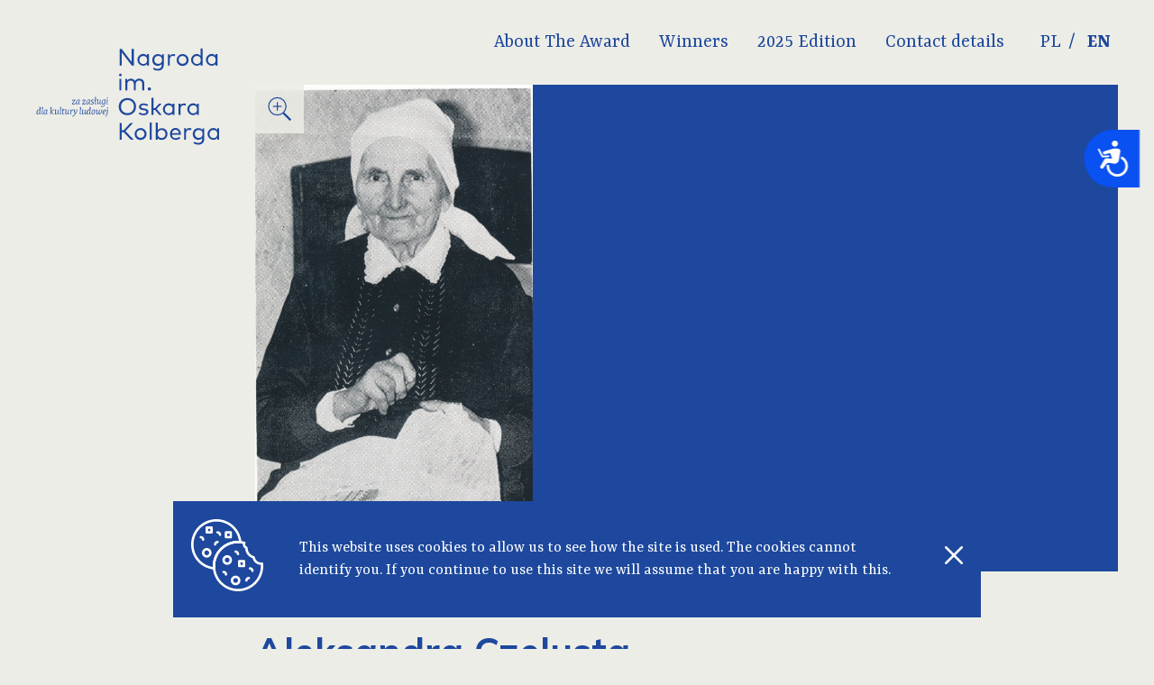

--- FILE ---
content_type: text/html; charset=utf-8
request_url: https://en.nagrodakolberg.pl/laureaci-aleksandra_czelusta
body_size: 6017
content:
<!doctype html>
<html lang="en">
    <head>
        <meta charset="utf-8">
        <meta name="viewport" content="width=device-width, initial-scale=1, shrink-to-fit=no">
        <meta name="description" content="Aleksandra Czelusta  - laureat Nagrody Kolberga 1976, Category I. Plastic arts, ornamentation, handicraft and folk crafts, music and dance folklore, Embroiderer">
        <meta name="keywords" content="Aleksandra Czelusta , Nagroda Kolberga 1976">
        <meta name="author" content="IMD - www.pawelec.info">

        <title>Aleksandra Czelusta  - laureat Nagrody Kolberga 1976</title>

        <link rel="preconnect" href="https://fonts.gstatic.com">
        <link href="https://fonts.googleapis.com/css2?family=Mulish:wght@400;700&family=Yrsa:wght@400;700&display=swap" rel="stylesheet">
        <link rel="stylesheet" href="/assets/dist/css/styles.min.css">
            </head>
    <body>
        <div class="site-wrapper w-100">
            <nav id="navbar" class="navbar navbar--subpage bg-light w-100 fixed">
                <div class="container mw1320 flex flex-wrap items-center justify-end-lg w-100 ph5 pr10-lg center cf relative">
                    <div class="navbar__header w-100 w-auto-lg">
                        <div class="flex flex-wrap items-center justify-between dn-lg pv3">
                            <button type="button" class="navbar__toggler hamburger bg-transparent pa2 mt0 mb0 mr0">
                                <span class="hamburger__box db relative">
                                    <span class="hamburger__inner db bg-primary absolute"></span>
                                </span>
                            </button>
                            
                            <ul class="languages list pl0 mv0">
                                <li class="inline-flex items-center"><a href="https://www.nagrodakolberg.pl" class="db f7 f5-sm pa1">PL</a></li>
                                <li class="inline-flex items-center"><a href="https://en.nagrodakolberg.pl" class="db f7 f5-sm pa1 current">EN</a></li>
                            </ul>
                        </div>
                        <div class="navbar__brand dn-lg pv2">
                            <a href="/" class="dib"><img src="/assets/dist/images/logo_nagroda_kolberga_2022.svg" alt="Nagroda im. Oskara Kolberga" class="logo db"></a>
                        </div>
                    </div>
                    <div class="navbar__collapse dn db-lg w-100 w-auto-lg pv6-lg">
                        <div class="w-100 flex flex-wrap items-center">
                                                                                        <ul class="navbar__nav w-100 w-auto-lg list flex flex-column flex-row-lg pl0 mv0">
                                                                            <li class="mh1-lg mh2-xl relative-lg">
                                            <a href="/historia_nagrody" class="db fc-primary f7 f6-sm f5-md f4-xl pv2 ph3-lg ph4-xl">About The Award</a>
                                                                                            <ul class="list pl0 mv0 absolute-lg">
                                                                                                                                                                    <li><a href="/about_the_award" class="db fc-primary f7 f6-sm f5-md pv2 pl6 ph4-lg">Award</a></li>
                                                                                                                                                                    <li><a href="/page" class="db fc-primary f7 f6-sm f5-md pv2 pl6 ph4-lg">Page</a></li>
                                                                                                                                                                    <li><a href="/patron" class="db fc-primary f7 f6-sm f5-md pv2 pl6 ph4-lg">Patron</a></li>
                                                                                                    </ul>
                                                                                    </li>
                                                                            <li class="mh1-lg mh2-xl relative-lg">
                                            <a href="/laureaci" class="db fc-primary f7 f6-sm f5-md f4-xl pv2 ph3-lg ph4-xl">Winners</a>
                                                                                    </li>
                                                                            <li class="mh1-lg mh2-xl relative-lg">
                                            <a href="/2025-edition" class="db fc-primary f7 f6-sm f5-md f4-xl pv2 ph3-lg ph4-xl">2025 Edition</a>
                                                                                            <ul class="list pl0 mv0 absolute-lg">
                                                                                                                                                                    <li><a href="/2025-laureates" class="db fc-primary f7 f6-sm f5-md pv2 pl6 ph4-lg">Laureates</a></li>
                                                                                                                                                                    <li><a href="/2025-regulations" class="db fc-primary f7 f6-sm f5-md pv2 pl6 ph4-lg">Regulations</a></li>
                                                                                                                                                                    <li><a href="/2025-downloadable-documents" class="db fc-primary f7 f6-sm f5-md pv2 pl6 ph4-lg">Downloadable documents</a></li>
                                                                                                    </ul>
                                                                                    </li>
                                                                            <li class="mh1-lg mh2-xl relative-lg">
                                            <a href="/kontakt1" class="db fc-primary f7 f6-sm f5-md f4-xl pv2 ph3-lg ph4-xl">Contact details</a>
                                                                                    </li>
                                                                    </ul>
                            
                            <ul class="languages dn db-lg list pl0 mv0 ml5">
                                <li class="inline-flex items-center"><a href="https://www.nagrodakolberg.pl" class="db f7 f6-sm f5-md f4-xl pv1 ph2">PL</a></li>
                                <li class="inline-flex items-center"><a href="https://en.nagrodakolberg.pl" class="db f7 f6-sm f5-md f4-xl pv1 ph2 current">EN</a></li>
                            </ul>
                        </div>
                    </div>

<!--                    <button type="button" class="search__toggler btn dn pa2 relative">-->
<!--                        lupka / X-->
<!--                    </button>-->

<!--                    <div class="navbar__search dn db-lg w-100 ph5--><!-- pr10-lg--><!-- absolute">-->
<!--                        <form action="/szukaj">-->
<!--                            <input type="text" placeholder="Czego szukasz?" class="w-100 bg-light ph5">-->
<!--                        </form>-->
<!--                        <form action="">-->
<!--                            <input type="text" placeholder="Czego szukasz?">-->
<!--                        </form>-->
<!--                    </div>-->
<!--                    <button type="button"></button>-->
                </div>
            </nav>

            
            <div class="w-100 flex justify-center">
                                    <div class="sticky-wrapper dn db-lg pl10 pr5 relative">
                        <a href="/" class="sticky-logo db"><img src="../assets/dist/images/logo_nagroda_kolberga_2022.svg" alt="Nagroda im. Oskara Kolberga" class="db"></a>
                    </div>
                                <div class="padding-wrapper w-100 mw1320 ph5 padding-wrapper--subpage pr10-lg">
                                            <div class="sticky-winners__wrapper relative">
                                                                        <header class="header header--subpage w-100 relative">
                                <figure class="w-100 bg-primary ma0 relative">
								<!--
                                    <img src="kimg.php?xc=1280&yc=853&loc=top&cover=1&img=/img/_085822_czelusta_a..jpg" alt="" class="db w-100">
								//-->
<!--								<img src="kimg.php?x=1280&cover=1&img=/img/--><!--" alt="" class="db w-auto mw-100">-->
								<img src="/img/_085822_czelusta_a..jpg" alt="" class="db w-auto mw-100" style="max-height: 75vh;">
                                                                                                                <div class="zoom-photo inline-flex absolute" data-src="/img/_085822_czelusta_a..jpg">
                                            <div class="icon inline-flex align-center pa3">
                                                <img src="/assets/dist/images/icon_zoom.svg" alt="Powiększ" class="db">
                                            </div>
                                            <div class="title dn align-center fc-primary pv3 pl3 pr6">
                                                Zoom photo                                            </div>
                                        </div>
                                                                    </figure>
                            </header>
                                                <main class="content-wrapper w-100 relative"><section id="tt10030" class="section section--text section--negative-margin relative">
        <div class="w-100 w-60-md bg-light pv10 pv15-md pr5-sm">
                    <h2 class="section__title f-mulish f4 f2-md fc-primary mt0 mb10">Aleksandra Czelusta </h2>
        
                    <p class="mt0 mb5">
                Year:<br><strong class="f-mulish fc-primary">1976</strong></p>
        
                    <p class="mt0 mb5">Category:<br><strong class="f-mulish fc-primary">Category I. Plastic arts, ornamentation, handicraft and folk crafts, music and dance folklore</strong></p>
        
                    <p class="mt0 mb5">Field of activity:<br><strong class="f-mulish fc-primary">Embroiderer</strong></p>
        
                    <p class="mt0 mb10">Region:<br><strong class="f-mulish fc-primary">Wielkopolskie, powiat kaliski, Lisków</strong></p>
        
                    <div class="section__content w-100">
                <p>Aleksandra Czelusta urodziła się. 11 XI 1897 r. w&nbsp;Żychowie, mieszkała w&nbsp;Liskowie, woj. wielkopolskie. Jedna z&nbsp;wybitniejszych tw&oacute;rczyń ludowych regionu kaliskiego znana jako hafciarka, ale zajmująca się także tkactwem, wyplataniem ze słomy kapeluszy i&nbsp;koszyczk&oacute;w na &bdquo;święcone&rdquo;, wyrobem pająk&oacute;w i&nbsp;innych rekwizyt&oacute;w obrzędowych. Hafciarstwem zajmowała się od młodości. Haftować uczyła się od matki i&nbsp;starszych kobiet we wsi. Żywotność tej dziedziny sztuki w&nbsp;tym regionie wynikała z&nbsp;potrzeby przyozdabiania odświętnego stroju, gł&oacute;wnie czepc&oacute;w, wiązadeł do czepc&oacute;w, krez i&nbsp;fartuch&oacute;w. A. Czelusta wykonywała wyłącznie haft biały na tiulu. Tw&oacute;rczyni nie tylko zdobiła haftem czepce i&nbsp;wiązadła do czepc&oacute;w, ale potraﬁła je &bdquo;układać&rdquo; czyli formować w&nbsp;r&oacute;żnorodne kształty. W&nbsp;okolicy uznana była jako najlepsza znawczyni tradycyjnego stroju regionu południowej Wielkopolski. Zdobiła r&oacute;wnież obrusy i&nbsp;serwety.</p>
<p>Haftowała prostym ściegiem przewlekanym i&nbsp;atłaskowym, tworząc własnego pomysłu bogate ornamenty kwiatowo-geometryczne. Uczestniczyła w&nbsp;wielu regionalnych i&nbsp;wojew&oacute;dzkich konkursach i&nbsp;wystawach sztuki ludowej, gł&oacute;wnie w&nbsp;Poznaniu (1961, 1963, 1973 i&nbsp;in.). Jej prace prezentowały wielkopolską sztukę ludowa na wystawach og&oacute;lnopolskich, m.in. w&nbsp;Koszalinie, w&nbsp;Warszawie. Nagradzana, m.in. w&nbsp;1962 r. Wojew&oacute;dzką nagrodą Wydziału Kultury, w&nbsp;1974 r. nagrodą Ministerstwa Kultury i&nbsp;Sztuki.</p>
<p>Aleksandra Czelusta zmarła w&nbsp;1985 roku.</p>
<p>&nbsp;</p>
<p>Marian Pokropek</p>            </div>
        		
		
		
        <div class="spacer w-100 mt10 mb10"></div>

        <div class="w-100">
            <h3 class="f-mulish f7 f5-md fc-primary mt0 mb0">Laureaci Nagrody 1976</h3>
            <ul class="list pl0 mt0 mb0">
                                    <li><a href="/laureaci-zofia_i_stanislaw_chrzastowscy" class=" fc-dark">Zofia i Stanisław Chrząstowscy </a></li>
                                    <li><a href="/laureaci-aleksandra_czelusta" class=" fw7 fc-dark">Aleksandra Czelusta </a></li>
                                    <li><a href="/laureaci-olimpia_jaroszewicz" class=" fc-dark">Olimpia Jaroszewicz </a></li>
                                    <li><a href="/laureaci-jan_kawulok" class=" fc-dark">Jan Kawulok </a></li>
                                    <li><a href="/laureaci-wladyslaw_kirstein" class=" fc-dark">Władysław Kirstein </a></li>
                                    <li><a href="/laureaci-czeslawa_konopka" class=" fc-dark">Czesława Konopka </a></li>
                                    <li><a href="/laureaci-dr_franciszek_kotula" class=" fc-dark">dr Franciszek Kotula </a></li>
                                    <li><a href="/laureaci-wincenty_krajewski" class=" fc-dark">Wincenty Krajewski</a></li>
                                    <li><a href="/laureaci-jozef_lurka" class=" fc-dark">Józef Lurka </a></li>
                                    <li><a href="/laureaci-aleksander_oleszczuk" class=" fc-dark">Aleksander Oleszczuk </a></li>
                                    <li><a href="/laureaci-ewelina_peksowa" class=" fc-dark">Ewelina Pęksowa </a></li>
                                    <li><a href="/laureaci-dr_kazimierz_pietkiewicz" class=" fc-dark">dr Kazimierz Pietkiewicz </a></li>
                                    <li><a href="/laureaci-jozefa_siwek" class=" fc-dark">Józefa Siwek </a></li>
                                    <li><a href="/laureaci-mateusz_startek" class=" fc-dark">Mateusz Startek </a></li>
                                    <li><a href="/laureaci-jerzy_witek" class=" fc-dark">Jerzy Witek </a></li>
                                    <li><a href="/laureaci-prof._maria_znamierowska_prufferowa" class=" fc-dark">prof. Maria Znamierowska-Prüfferowa </a></li>
                                    <li><a href="/laureaci-kapela_braci_bzdziuchow_z_zamojszczyzny" class=" fc-dark">Kapela Braci Bździuchów z Zamojszczyzny</a></li>
                                    <li><a href="/laureaci-zespol_piesni_i_tanca_im._klimka_bachledy_z_zakopa" class=" fc-dark">Zespół Pieśni i Tańca im. "Klimka Bachledy" z Zakopanego i jego kierownik Józef Pitoń</a></li>
                                    <li><a href="/laureaci-zespol_piesni_i_tanca__koronka__z_bobowej" class=" fc-dark">Zespół Pieśni i Tańca „Koronka” z Bobowej</a></li>
                                    <li><a href="/laureaci-zespol_piesni_i_tanca__trzy_pokolenia__z_podlasia" class=" fc-dark">Zespół Pieśni i Tańca „Trzy pokolenia” z Podlasia</a></li>
                                    <li><a href="/laureaci-zofia_pokusa___choreograf_z_london__kanada_" class=" fc-dark">Zofia Pokusa </a></li>
                                    <li><a href="/laureaci-maria_siwula___dzialaczka_z_deaborn__usa_" class=" fc-dark">Maria Siwula </a></li>
                                    <li><a href="/laureaci-zespol_taneczny__krakowiak__z_bostonu__usa_" class=" fc-dark">Zespół Taneczny „Krakowiak” z Bostonu (USA)</a></li>
                                    <li><a href="/laureaci-zespol_tancow_ludowych__janosik__z_filadelfii__usa" class=" fc-dark">Zespół Tańców Ludowych „Janosik” z Filadelfii (USA)</a></li>
                                    <li><a href="/laureaci-zespol_taneczny__uniÃo_juventus__z_kurytyby" class=" fc-dark">Zespól Taneczny „UNIÃO JUVENTUS" z Kurytyby</a></li>
                            </ul>
        </div>
        
    </div>
</section>

<!--<pre>-->
<!--    --><!--</pre>-->
                            </main>
                                                                        </div> <!-- /sticky-winners -->
                    
                                            <section class="section section--previews w-100 bg-light pv10 pv15-md relative">
                            <div class="spacer w-100 mb10"></div>
                            <div class="row flex flex-wrap">
                                                                <div class="col w-100 w-third-sm pa5">
                                    <a href="/-obrazy-marianny-wisnios-ze-wsi-rataje-" class="preview__link db">
                                        <div class="preview flex flex-column w-100 bg-white">
                                            <div class="preview__image-holder w-100 bg-primary relative">
<!--                                                <img src="kimg.php?xc=710&yc=355&cover=1&img=/img/--><!--" alt="" class="preview__image db w-100">-->
                                                <img src="/img/nagroda_kolberg.jpg" alt="" class="preview__image db w-auto mw-100" style="max-height: 260px;">
                                            </div>
                                            <div class="preview__title-holder w-100 pa5">
                                                <h3 class="preview__title f-mulish f7 f5-md fc-primary mv0">"Obrazy Marianny Wiśnios ze wsi Rataje"</h3>
                                            </div>
                                            <div class="preview__category-holder w-100 pa5">
                                                <p class="preview__category f9 f8-md fc-dark mv0">news</p>
                                            </div>
                                        </div>
                                    </a>
                                </div>
                                <div class="col w-100 w-third-sm pa5">
                                    <a href="/184" class="preview__link db">
                                        <div class="preview flex flex-column w-100 bg-white">
                                            <div class="preview__image-holder w-100 bg-primary relative">
<!--                                                <img src="kimg.php?xc=710&yc=355&cover=1&img=/img/oskar_kolberg.jpg" alt="" class="preview__image db w-100">-->
                                                <img src="/img/oskar_kolberg.jpg" alt="" class="preview__image db w-auto mw-100" style="max-height: 260px;">
                                            </div>
                                            <div class="preview__title-holder w-100 pa5">
                                                <h3 class="preview__title f-mulish f7 f5-md fc-primary mv0">Oskar Kolberg - biography</h3>
                                            </div>
                                            <div class="preview__category-holder w-100 pa5">
                                                <p class="preview__category f9 f8-md fc-dark mv0">patron</p>
                                            </div>
                                        </div>
                                    </a>
                                </div>
                                                                <div class="col w-100 w-third-sm pa5">
                                    <a href="/laureaci-towarzystwo_bambrow_poznanskich" class="preview__link db">
                                        <div class="preview flex flex-column w-100 bg-white">
                                            <div class="preview__image-holder w-100 bg-primary relative">
<!--                                                <img src="kimg.php?xc=710&yc=355&cover=1&img=/img/--><!--" alt="" class="preview__image db w-100">-->
                                                <img src="/img/_131018_61919392_2231198426963144_6726474154872143872_o.jpg" alt="" class="preview__image db w-auto mw-100" style="max-height: 260px;">
                                            </div>
                                            <div class="preview__title-holder w-100 pa5">
                                                <h3 class="preview__title f-mulish f7 f5-md fc-primary mv0">Towarzystwo Bambrów Poznańskich</h3>
                                            </div>
                                            <div class="preview__category-holder w-100 pa5">
                                                <p class="preview__category f9 f8-md fc-dark mv0">winner</p>
                                            </div>
                                        </div>
                                    </a>
                                </div>
                            </div>
                        </section>
                                    </div>
            </div>

            <footer class="footer footer--subpage bg-primary w-100 pv14">
                <div class="container w-100 mw1320 ph5 pr10-lg center cf">
                    <div class="row">
                        <div class="col w-100 pa5">
                            <p class="footer__text w-100 w-80-md w-70-lg fc-primary-lighten f7 f6-md mv0">Projekt strony internetowej Nagrody im. Oskara Kolberga „Za zasługi dla kultury ludowej” został zrealizowany przez Muzeum Wsi Radomskiej w&nbsp;Radomiu we współpracy z&nbsp;Narodowym Instytutem Muzyki i&nbsp;Tańca ze środków Ministra Kultury i&nbsp;Dziedzictwa Narodowego.<br /><br />
Zdjęcia, teksty, filmy i&nbsp;tłumaczenia prezentowane na tej stronie są objęte prawami autorskimi i&nbsp;nie mogą być wykorzystywane w&nbsp;całości lub w&nbsp;części bez zgody MWR lub NIMiT.</p>
                        </div>
                        <div class="col w-100 pt9 pb5 ph5">
                            <div class="row flex flex-wrap items-center justify-center justify-start-md">
                                <div class="pa5">
                                    <a href="https://www.gov.pl/web/kultura" target="_blank">
                                                                                    <img src="/assets/dist/images/logo_mkidn_en.svg" alt="Ministry of Culture and National Heritage" class="db mw-100" style="max-height: 50px;">
                                                                            </a>
                                </div>

                                <div class="pa5">
                                    <a href="https://imit.org.pl/" target="_blank">
                                        <img src="/assets/dist/images/logo_nimit.svg" alt="Narodowy Instytut Muzyki i Tańca" class="db mw-100">
                                    </a>
                                </div>

                                <div class="pa5">
                                    <a href="https://www.muzeum-radom.pl/" target="_blank">
                                        <img src="/assets/dist/images/logo_mwr.svg" alt="Muzeum Wsi Radomskiej" class="db mw-100">
                                    </a>
                                </div>

                                <div class="pa5">
                                    <a href="https://www.muzeum-radom.pl/muzeum-o-kolberga" target="_blank">
                                        <img src="/assets/dist/images/logo_mok.svg" alt="Muzeum im. Oskara Kolberga" class="db mw-100">
                                    </a>
                                </div>

                                <div class="pa5">
                                    <a href="https://www.mazovia.pl/" target="_blank">
                                        <img src="/assets/dist/images/logo_mazowsze.svg" alt="Mazwosze - serce Polski" class="db mw-100">
                                    </a>
                                </div>
                            </div>
                        </div>
                        <div class="col flex flex-wrap justify-between-md w-100 ph5 pb5 pt9">
                            <p class="copyrights w-100 w-auto-md fc-primary-lighten f7 f6-md tc tl-md mt0 mb2 mb0-md">2026 &copy; nagrodakolberg.pl</p>
                            <p class="author w-100 w-auto-md fc-primary-lighten f7 f6-md tc tl-md mt0 mb0"><a href="https://www.pawelec.info/" title="Strony internetowe Radom" class="fc-primary-lighten">IMD</a></p>
                        </div>
                    </div>
                </div>
            </footer>
        </div> <!-- /.site-wrapper -->

                    <div id="cookie-bar" class="fixed">
                <div class="flex flex-wrap flex-nowrap-md items-center w-100">
                    <div class="w-100 w-auto-md tc pa5"><img src="/assets/dist/images/cookies_logo.svg" alt="Cookies logo" class="cookies-logo dib"></div>
                    <div class="w-100 ph5 pv5-md">This website uses cookies to allow us to see how the site is used. The cookies cannot identify you. If you continue to use this site we will assume that you are happy with this.</div>
                    <div class="w-100 w-auto-md tc pa5"><a id="ue-cookie" href="/cookie-accept" title="Akceptuję politykę cookies nagrodakolberg.pl"><img src="/assets/dist/images/cookies_close.svg" alt="Cookies close" class="cookies-close dib"></a></div>
                </div>
            </div>
        
        
        <script src="/assets/dist/js/vendors.min.js"></script>
        <script src="/assets/dist/js/scripts.min.js"></script>

        		
		
		<!-- Accessibility Code for "en.nagrodakolberg.pl" --> <script> window.interdeal = { "sitekey": "d97e5ff746a1bd34059be89002790fe0", "Position": "Right", "Menulang": "EN-GB", "domains": { "js": "https://cdn.equalweb.com/", "acc": "https://access.equalweb.com/" }, "btnStyle": { "vPosition": [ "20%", null ], "scale": [ "0.8", "0.8" ], "color": { "main": "#0a51f2", "second": "" }, "icon": { "type": 7, "shape": "semicircle", "outline": false } } }; (function(doc, head, body){ var coreCall = doc.createElement('script'); coreCall.src = 'https://cdn.equalweb.com/core/3.0.3/accessibility.js'; coreCall.defer = true; coreCall.integrity = 'sha512-7eVrsWwFQXxbr/QB7Zt+wVSQqLq8ulYJHplOZ5rv/8cre3RPseIPBmSERndeTFrpHRX8eDnIzwNckqynpi6IfA=='; coreCall.crossOrigin = 'anonymous'; coreCall.setAttribute('data-cfasync', true ); body? body.appendChild(coreCall) : head.appendChild(coreCall); })(document, document.head, document.body); </script>
<!-- Global Site Tag (gtag.js) - Google Analytics -->
<script async src="https://www.googletagmanager.com/gtag/js?id=UA-107878599-1"></script>
<script>
  window.dataLayer = window.dataLayer || [];
  function gtag(){dataLayer.push(arguments);}
  gtag('js', new Date());

  gtag('config', 'UA-107878599-1');
</script>
		

    </body>
</html>

--- FILE ---
content_type: image/svg+xml
request_url: https://en.nagrodakolberg.pl/assets/dist/images/logo_mok.svg
body_size: 48530
content:
<?xml version="1.0" encoding="UTF-8" standalone="no"?>
<!-- Created with Inkscape (http://www.inkscape.org/) -->

<svg
   xmlns:dc="http://purl.org/dc/elements/1.1/"
   xmlns:cc="http://creativecommons.org/ns#"
   xmlns:rdf="http://www.w3.org/1999/02/22-rdf-syntax-ns#"
   xmlns:svg="http://www.w3.org/2000/svg"
   xmlns="http://www.w3.org/2000/svg"
   xmlns:sodipodi="http://sodipodi.sourceforge.net/DTD/sodipodi-0.dtd"
   xmlns:inkscape="http://www.inkscape.org/namespaces/inkscape"
   width="32.362244mm"
   height="10.264546mm"
   viewBox="0 0 32.362243 10.264547"
   version="1.1"
   id="svg8"
   inkscape:version="0.92.4 (5da689c313, 2019-01-14)"
   sodipodi:docname="logo_mok.svg">
  <defs
     id="defs2">
    <style
       id="style4518">.a{fill:#fff;}</style>
  </defs>
  <sodipodi:namedview
     id="base"
     pagecolor="#ffffff"
     bordercolor="#666666"
     borderopacity="1.0"
     inkscape:pageopacity="0.0"
     inkscape:pageshadow="2"
     inkscape:zoom="0.49497475"
     inkscape:cx="-275.20738"
     inkscape:cy="-88.077135"
     inkscape:document-units="mm"
     inkscape:current-layer="layer1"
     showgrid="false"
     inkscape:window-width="1920"
     inkscape:window-height="1017"
     inkscape:window-x="-8"
     inkscape:window-y="-8"
     inkscape:window-maximized="1" />
  <metadata
     id="metadata5">
    <rdf:RDF>
      <cc:Work
         rdf:about="">
        <dc:format>image/svg+xml</dc:format>
        <dc:type
           rdf:resource="http://purl.org/dc/dcmitype/StillImage" />
        <dc:title></dc:title>
      </cc:Work>
    </rdf:RDF>
  </metadata>
  <g
     inkscape:label="Layer 1"
     inkscape:groupmode="layer"
     id="layer1"
     transform="translate(33.790843,-27.580276)">
    <g
       id="g4874"
       transform="matrix(0.26458333,0,0,0.26458333,-290.96584,-782.38943)">
      <g
         id="g4674"
         transform="translate(440,3051)">
        <g
           id="g4624"
           transform="translate(67.994,3.887)">
          <g
             id="g4560"
             transform="translate(0.032)">
            <path
               id="path4522"
               transform="translate(-95.512,-449.018)"
               d="m 95.512,449.018 h 2.771 l 1.069,4.149 1.06,-4.149 h 2.771 v 6.82 h -1.726 v -5.2 l -1.331,5.2 h -1.561 l -1.327,-5.2 v 5.2 h -1.726 z"
               class="a"
               inkscape:connector-curvature="0"
               style="fill:#ffffff" />
            <path
               id="path4524"
               transform="translate(-90.753,-449.018)"
               d="m 99.712,449.018 h 1.888 v 1.288 h -1.888 z m 0,1.879 h 1.888 v 4.94 h -1.888 z"
               class="a"
               inkscape:connector-curvature="0"
               style="fill:#ffffff" />
            <path
               id="path4526"
               transform="translate(-89.105,-448.079)"
               d="m 101.166,449.958 h 1.762 v 0.8 a 2.642,2.642 0 0 1 0.8,-0.7 2.116,2.116 0 0 1 0.986,-0.211 1.618,1.618 0 0 1 1.231,0.467 2.033,2.033 0 0 1 0.444,1.444 v 3.14 h -1.9 v -2.718 a 0.982,0.982 0 0 0 -0.173,-0.657 0.613,0.613 0 0 0 -0.484,-0.194 0.691,0.691 0 0 0 -0.559,0.26 1.537,1.537 0 0 0 -0.213,0.936 v 2.375 h -1.892 z"
               class="a"
               inkscape:connector-curvature="0"
               style="fill:#ffffff" />
            <path
               id="path4528"
               transform="translate(-85.693,-449.018)"
               d="m 104.177,449.018 h 1.892 v 1.288 h -1.892 z m 0,1.879 h 1.892 v 4.94 h -1.892 z"
               class="a"
               inkscape:connector-curvature="0"
               style="fill:#ffffff" />
            <path
               id="path4530"
               transform="translate(-84.223,-448.079)"
               d="m 105.474,453.525 1.879,-0.175 a 0.918,0.918 0 0 0 0.326,0.478 0.962,0.962 0 0 0 0.557,0.145 0.941,0.941 0 0 0 0.591,-0.164 0.357,0.357 0 0 0 0.162,-0.3 0.344,0.344 0 0 0 -0.213,-0.316 3.915,3.915 0 0 0 -0.813,-0.2 8.277,8.277 0 0 1 -1.372,-0.318 1.43,1.43 0 0 1 -0.646,-0.495 1.359,1.359 0 0 1 0.021,-1.634 1.7,1.7 0 0 1 0.781,-0.529 4.186,4.186 0 0 1 1.335,-0.173 4.648,4.648 0 0 1 1.306,0.134 1.718,1.718 0 0 1 0.7,0.418 2.2,2.2 0 0 1 0.467,0.768 l -1.794,0.177 a 0.629,0.629 0 0 0 -0.233,-0.35 0.964,0.964 0 0 0 -0.54,-0.149 0.752,0.752 0 0 0 -0.467,0.115 0.338,0.338 0 0 0 -0.147,0.275 0.3,0.3 0 0 0 0.186,0.275 3,3 0 0 0 0.808,0.166 5.565,5.565 0 0 1 1.406,0.3 1.536,1.536 0 0 1 0.7,0.542 1.346,1.346 0 0 1 0.245,0.777 1.535,1.535 0 0 1 -0.258,0.832 1.759,1.759 0 0 1 -0.815,0.644 3.9,3.9 0 0 1 -1.515,0.239 3.58,3.58 0 0 1 -1.926,-0.386 1.735,1.735 0 0 1 -0.731,-1.096 z"
               class="a"
               inkscape:connector-curvature="0"
               style="fill:#ffffff" />
            <path
               id="path4532"
               transform="translate(-81.12,-449.018)"
               d="m 110.807,449.018 v 1.882 h 1.043 v 1.387 h -1.043 v 1.749 a 0.974,0.974 0 0 0 0.06,0.418 0.348,0.348 0 0 0 0.326,0.158 2.077,2.077 0 0 0 0.587,-0.122 l 0.139,1.308 a 6.138,6.138 0 0 1 -1.312,0.154 2.269,2.269 0 0 1 -1.041,-0.181 1.106,1.106 0 0 1 -0.495,-0.55 3.24,3.24 0 0 1 -0.16,-1.2 v -1.736 h -0.7 V 450.9 h 0.7 v -0.907 z"
               class="a"
               inkscape:connector-curvature="0"
               style="fill:#ffffff" />
            <path
               id="path4534"
               transform="translate(-78.835,-448.079)"
               d="m 115.95,452.9 h -3.795 a 1.215,1.215 0 0 0 0.245,0.678 0.9,0.9 0 0 0 0.717,0.322 1.077,1.077 0 0 0 0.531,-0.141 1.24,1.24 0 0 0 0.331,-0.311 l 1.864,0.173 a 2.665,2.665 0 0 1 -1.032,1.067 3.75,3.75 0 0 1 -1.734,0.324 3.532,3.532 0 0 1 -1.544,-0.277 2.253,2.253 0 0 1 -0.932,-0.879 2.641,2.641 0 0 1 -0.371,-1.416 2.489,2.489 0 0 1 0.742,-1.875 2.833,2.833 0 0 1 2.048,-0.715 3.654,3.654 0 0 1 1.675,0.32 2.178,2.178 0 0 1 0.936,0.93 3.412,3.412 0 0 1 0.32,1.587 z m -1.926,-0.907 a 1.264,1.264 0 0 0 -0.294,-0.787 0.926,0.926 0 0 0 -1.35,0.122 1.32,1.32 0 0 0 -0.22,0.666 z"
               class="a"
               inkscape:connector-curvature="0"
               style="fill:#ffffff" />
            <path
               id="path4536"
               transform="translate(-75.324,-448.079)"
               d="m 113.327,449.958 h 1.773 v 0.809 a 1.941,1.941 0 0 1 0.529,-0.723 1.123,1.123 0 0 1 0.672,-0.2 1.981,1.981 0 0 1 0.915,0.26 l -0.587,1.348 a 1.5,1.5 0 0 0 -0.529,-0.139 0.651,0.651 0 0 0 -0.576,0.307 3.1,3.1 0 0 0 -0.294,1.617 v 1.663 h -1.9 z"
               class="a"
               inkscape:connector-curvature="0"
               style="fill:#ffffff" />
            <path
               id="path4538"
               transform="translate(-73.14,-448.079)"
               d="m 115.255,453.525 1.879,-0.175 a 0.928,0.928 0 0 0 0.324,0.478 0.974,0.974 0 0 0 0.559,0.145 0.945,0.945 0 0 0 0.591,-0.164 0.357,0.357 0 0 0 0.162,-0.3 0.344,0.344 0 0 0 -0.213,-0.316 3.909,3.909 0 0 0 -0.815,-0.2 8.293,8.293 0 0 1 -1.369,-0.318 1.43,1.43 0 0 1 -0.646,-0.495 1.359,1.359 0 0 1 0.021,-1.634 1.7,1.7 0 0 1 0.781,-0.529 4.186,4.186 0 0 1 1.335,-0.173 4.62,4.62 0 0 1 1.3,0.134 1.712,1.712 0 0 1 0.7,0.418 2.195,2.195 0 0 1 0.467,0.768 l -1.8,0.177 a 0.619,0.619 0 0 0 -0.232,-0.35 0.959,0.959 0 0 0 -0.54,-0.149 0.761,0.761 0 0 0 -0.467,0.115 0.338,0.338 0 0 0 -0.147,0.275 0.3,0.3 0 0 0 0.188,0.275 2.983,2.983 0 0 0 0.808,0.166 5.566,5.566 0 0 1 1.406,0.3 1.547,1.547 0 0 1 0.7,0.542 1.344,1.344 0 0 1 0.243,0.777 1.517,1.517 0 0 1 -0.258,0.832 1.752,1.752 0 0 1 -0.813,0.644 3.912,3.912 0 0 1 -1.515,0.239 3.593,3.593 0 0 1 -1.928,-0.386 1.74,1.74 0 0 1 -0.721,-1.096 z"
               class="a"
               inkscape:connector-curvature="0"
               style="fill:#ffffff" />
            <path
               id="path4540"
               transform="translate(-70.037,-449.018)"
               d="m 120.589,449.018 v 1.882 h 1.041 v 1.387 h -1.041 v 1.749 a 0.941,0.941 0 0 0 0.06,0.418 0.348,0.348 0 0 0 0.326,0.158 2.077,2.077 0 0 0 0.587,-0.122 l 0.139,1.308 a 6.169,6.169 0 0 1 -1.312,0.154 2.263,2.263 0 0 1 -1.041,-0.181 1.106,1.106 0 0 1 -0.495,-0.55 3.185,3.185 0 0 1 -0.162,-1.2 v -1.736 h -0.7 V 450.9 h 0.7 v -0.907 z"
               class="a"
               inkscape:connector-curvature="0"
               style="fill:#ffffff" />
            <path
               id="path4542"
               transform="translate(-67.919,-448.02)"
               d="m 119.862,449.9 h 1.83 l 0.791,3.11 1,-3.11 h 1.717 l 1.043,3.119 0.8,-3.119 h 1.817 l -1.817,4.94 h -1.685 l -1,-2.974 -0.966,2.974 h -1.694 z"
               class="a"
               inkscape:connector-curvature="0"
               style="fill:#ffffff" />
            <path
               id="path4544"
               transform="translate(-63.06,-448.079)"
               d="m 124.15,452.441 a 2.475,2.475 0 0 1 0.764,-1.862 3.312,3.312 0 0 1 4.3,0.128 2.694,2.694 0 0 1 -0.147,3.575 2.892,2.892 0 0 1 -2.091,0.727 2.937,2.937 0 0 1 -1.926,-0.606 2.425,2.425 0 0 1 -0.9,-1.962 z m 1.9,0 a 1.5,1.5 0 0 0 0.267,0.977 0.844,0.844 0 0 0 0.672,0.316 0.835,0.835 0 0 0 0.672,-0.311 1.526,1.526 0 0 0 0.265,-1 1.459,1.459 0 0 0 -0.267,-0.956 0.822,0.822 0 0 0 -0.655,-0.314 0.858,0.858 0 0 0 -0.685,0.32 1.474,1.474 0 0 0 -0.27,0.964 z"
               class="a"
               inkscape:connector-curvature="0"
               style="fill:#ffffff" />
            <path
               id="path4546"
               transform="translate(-95.398,-443.862)"
               d="m 95.613,453.568 h 2.654 v 3.245 l 2.78,-3.245 h 3.528 l -3.134,3.24 3.272,5.344 h -3.266 l -1.811,-3.53 -1.369,1.436 v 2.095 h -2.654 z"
               class="a"
               inkscape:connector-curvature="0"
               style="fill:#ffffff" />
            <path
               id="path4548"
               transform="translate(-90.357,-442.605)"
               d="m 106.638,460.9 h -2.227 v -1.007 a 3.292,3.292 0 0 1 -1,0.885 2.69,2.69 0 0 1 -1.246,0.262 2.026,2.026 0 0 1 -1.542,-0.589 2.547,2.547 0 0 1 -0.559,-1.811 v -3.959 h 2.4 v 3.419 a 1.256,1.256 0 0 0 0.215,0.832 0.77,0.77 0 0 0 0.61,0.245 0.871,0.871 0 0 0 0.7,-0.326 1.9,1.9 0 0 0 0.271,-1.178 v -2.993 h 2.385 z"
               class="a"
               inkscape:connector-curvature="0"
               style="fill:#ffffff" />
            <path
               id="path4550"
               transform="translate(-86.052,-443.862)"
               d="m 103.86,453.568 h 2.389 v 8.584 h -2.389 z"
               class="a"
               inkscape:connector-curvature="0"
               style="fill:#ffffff" />
            <path
               id="path4552"
               transform="translate(-84.183,-443.862)"
               d="m 108.778,453.568 v 2.366 h 1.312 v 1.745 h -1.312 v 2.2 a 1.186,1.186 0 0 0 0.077,0.527 0.433,0.433 0 0 0 0.41,0.2 2.607,2.607 0 0 0 0.738,-0.154 l 0.175,1.647 a 7.8,7.8 0 0 1 -1.651,0.192 2.856,2.856 0 0 1 -1.312,-0.228 1.392,1.392 0 0 1 -0.625,-0.693 4.075,4.075 0 0 1 -0.2,-1.5 v -2.189 h -0.879 v -1.745 h 0.879 v -1.141 z"
               class="a"
               inkscape:connector-curvature="0"
               style="fill:#ffffff" />
            <path
               id="path4554"
               transform="translate(-81.159,-442.605)"
               d="m 114.755,460.9 h -2.225 v -1.007 a 3.273,3.273 0 0 1 -1,0.885 2.674,2.674 0 0 1 -1.244,0.262 2.02,2.02 0 0 1 -1.542,-0.589 2.547,2.547 0 0 1 -0.561,-1.811 v -3.959 h 2.4 v 3.419 a 1.256,1.256 0 0 0 0.218,0.832 0.765,0.765 0 0 0 0.608,0.245 0.868,0.868 0 0 0 0.7,-0.326 1.9,1.9 0 0 0 0.273,-1.178 v -2.993 h 2.383 z"
               class="a"
               inkscape:connector-curvature="0"
               style="fill:#ffffff" />
            <path
               id="path4556"
               transform="translate(-76.885,-442.68)"
               d="m 111.95,454.752 h 2.231 v 1.02 a 2.44,2.44 0 0 1 0.666,-0.911 1.4,1.4 0 0 1 0.847,-0.25 2.5,2.5 0 0 1 1.152,0.329 l -0.738,1.7 a 1.859,1.859 0 0 0 -0.666,-0.175 0.824,0.824 0 0 0 -0.727,0.386 3.926,3.926 0 0 0 -0.369,2.037 v 2.084 h -2.4 z"
               class="a"
               inkscape:connector-curvature="0"
               style="fill:#ffffff" />
            <path
               id="path4558"
               transform="translate(-74.063,-442.605)"
               d="m 114.44,454.677 h 2.515 l 1.284,4.141 1.19,-4.141 h 2.349 l -2.468,6.645 a 4.035,4.035 0 0 1 -0.86,1.536 2.738,2.738 0 0 1 -1.89,0.563 13.653,13.653 0 0 1 -1.593,-0.141 l -0.186,-1.664 a 3.781,3.781 0 0 0 1.146,0.164 1.112,1.112 0 0 0 0.683,-0.194 1.466,1.466 0 0 0 0.442,-0.691 z"
               class="a"
               inkscape:connector-curvature="0"
               style="fill:#ffffff" />
          </g>
          <g
             id="g4604"
             transform="translate(0.07,21.078)">
            <path
               id="path4562"
               transform="translate(-95.523,-458.861)"
               d="m 95.536,458.861 h 3.131 a 3.776,3.776 0 0 1 1.5,0.252 2.431,2.431 0 0 1 0.941,0.721 3,3 0 0 1 0.54,1.092 5.118,5.118 0 0 1 0.166,1.323 4.573,4.573 0 0 1 -0.247,1.694 2.825,2.825 0 0 1 -0.691,1.011 2.271,2.271 0 0 1 -0.949,0.542 4.9,4.9 0 0 1 -1.254,0.186 h -3.137 z m 2.108,1.544 v 3.727 h 0.516 a 2.158,2.158 0 0 0 0.939,-0.147 1,1 0 0 0 0.437,-0.512 3.187,3.187 0 0 0 0.158,-1.184 2.3,2.3 0 0 0 -0.352,-1.483 1.5,1.5 0 0 0 -1.173,-0.4 z"
               class="a"
               inkscape:connector-curvature="0"
               style="fill:#ffffff" />
            <path
               id="path4564"
               transform="translate(-91.881,-457.863)"
               d="m 98.936,459.742 h 4.582 v 1.107 l -2.494,2.541 h 2.647 v 1.293 H 98.75 v -1.229 l 2.368,-2.419 h -2.182 z"
               class="a"
               inkscape:connector-curvature="0"
               style="fill:#ffffff" />
            <path
               id="path4566"
               transform="translate(-88.817,-458.861)"
               d="m 101.454,458.861 h 1.892 v 1.288 h -1.892 z m 0,1.879 h 1.892 v 4.94 h -1.892 z"
               class="a"
               inkscape:connector-curvature="0"
               style="fill:#ffffff" />
            <path
               id="path4568"
               transform="translate(-87.295,-457.922)"
               d="m 108.516,462.74 h -3.795 a 1.229,1.229 0 0 0 0.247,0.681 0.9,0.9 0 0 0 0.717,0.32 1.084,1.084 0 0 0 0.529,-0.139 1.281,1.281 0 0 0 0.331,-0.311 l 1.864,0.171 a 2.658,2.658 0 0 1 -1.032,1.069 3.753,3.753 0 0 1 -1.734,0.322 3.535,3.535 0 0 1 -1.544,-0.277 2.253,2.253 0 0 1 -0.932,-0.879 2.64,2.64 0 0 1 -0.369,-1.416 2.482,2.482 0 0 1 0.74,-1.873 2.827,2.827 0 0 1 2.05,-0.717 3.66,3.66 0 0 1 1.675,0.32 2.174,2.174 0 0 1 0.934,0.93 3.418,3.418 0 0 1 0.32,1.587 z m -1.924,-0.907 a 1.269,1.269 0 0 0 -0.3,-0.785 0.923,0.923 0 0 0 -1.35,0.119 1.321,1.321 0 0 0 -0.22,0.666 z"
               class="a"
               inkscape:connector-curvature="0"
               style="fill:#ffffff" />
            <path
               id="path4570"
               transform="translate(-83.921,-458.861)"
               d="m 111.212,458.861 v 6.82 h -1.772 v -0.732 a 2.365,2.365 0 0 1 -0.678,0.629 1.94,1.94 0 0 1 -0.913,0.213 1.757,1.757 0 0 1 -1.54,-0.768 3.176,3.176 0 0 1 -0.533,-1.864 2.711,2.711 0 0 1 0.589,-1.879 1.929,1.929 0 0 1 1.5,-0.651 2.066,2.066 0 0 1 0.8,0.149 1.838,1.838 0 0 1 0.64,0.446 v -2.364 z m -1.9,4.337 a 1.3,1.3 0 0 0 -0.245,-0.868 0.8,0.8 0 0 0 -0.625,-0.286 0.689,0.689 0 0 0 -0.552,0.273 1.474,1.474 0 0 0 -0.224,0.922 1.388,1.388 0 0 0 0.23,0.885 0.709,0.709 0 0 0 0.57,0.282 0.762,0.762 0 0 0 0.606,-0.284 1.422,1.422 0 0 0 0.242,-0.922 z"
               class="a"
               inkscape:connector-curvature="0"
               style="fill:#ffffff" />
            <path
               id="path4572"
               transform="translate(-80.632,-457.863)"
               d="m 108.863,459.742 h 4.582 v 1.107 l -2.494,2.541 h 2.649 v 1.293 h -4.921 v -1.229 l 2.368,-2.419 h -2.182 z"
               class="a"
               inkscape:connector-curvature="0"
               style="fill:#ffffff" />
            <path
               id="path4574"
               transform="translate(-77.568,-458.861)"
               d="m 111.381,458.861 h 1.892 v 1.288 h -1.892 z m 0,1.879 h 1.892 v 4.94 h -1.892 z"
               class="a"
               inkscape:connector-curvature="0"
               style="fill:#ffffff" />
            <path
               id="path4576"
               transform="translate(-76.042,-457.922)"
               d="m 116.64,462.807 1.8,0.2 a 2.487,2.487 0 0 1 -0.489,0.975 2.265,2.265 0 0 1 -0.866,0.638 3.415,3.415 0 0 1 -1.342,0.228 5.022,5.022 0 0 1 -1.31,-0.145 2.28,2.28 0 0 1 -0.9,-0.476 2.378,2.378 0 0 1 -0.591,-0.768 2.7,2.7 0 0 1 -0.213,-1.171 2.771,2.771 0 0 1 0.26,-1.269 2.312,2.312 0 0 1 0.521,-0.666 2.368,2.368 0 0 1 0.68,-0.439 3.763,3.763 0 0 1 1.416,-0.228 3.275,3.275 0 0 1 1.845,0.433 2.287,2.287 0 0 1 0.892,1.265 l -1.783,0.237 a 0.83,0.83 0 0 0 -0.3,-0.478 0.992,0.992 0 0 0 -0.593,-0.16 0.96,0.96 0 0 0 -0.762,0.337 1.523,1.523 0 0 0 -0.29,1.02 1.328,1.328 0 0 0 0.288,0.924 0.95,0.95 0 0 0 0.736,0.316 1,1 0 0 0 0.625,-0.192 1.145,1.145 0 0 0 0.376,-0.581 z"
               class="a"
               inkscape:connector-curvature="0"
               style="fill:#ffffff" />
            <path
               id="path4578"
               transform="translate(-72.711,-458.861)"
               d="m 118.263,458.861 v 1.879 h 1.037 v 1.386 h -1.041 v 1.749 a 0.941,0.941 0 0 0 0.06,0.418 0.344,0.344 0 0 0 0.326,0.158 2.11,2.11 0 0 0 0.584,-0.12 l 0.141,1.306 a 6.178,6.178 0 0 1 -1.312,0.154 2.279,2.279 0 0 1 -1.043,-0.181 1.1,1.1 0 0 1 -0.495,-0.55 3.239,3.239 0 0 1 -0.16,-1.2 v -1.736 h -0.7 v -1.384 h 0.7 v -0.907 z"
               class="a"
               inkscape:connector-curvature="0"
               style="fill:#ffffff" />
            <path
               id="path4580"
               transform="translate(-70.594,-457.863)"
               d="m 117.535,459.742 h 1.832 l 0.791,3.11 1,-3.11 h 1.709 l 1.045,3.119 0.8,-3.119 h 1.82 l -1.82,4.94 h -1.683 l -1,-2.972 -0.968,2.972 h -1.692 z"
               class="a"
               inkscape:connector-curvature="0"
               style="fill:#ffffff" />
            <path
               id="path4582"
               transform="translate(-65.705,-457.922)"
               d="m 123.808,461.4 -1.809,-0.19 a 2.049,2.049 0 0 1 0.294,-0.747 1.641,1.641 0 0 1 0.557,-0.471 2.33,2.33 0 0 1 0.717,-0.224 5.7,5.7 0 0 1 0.986,-0.079 7.778,7.778 0 0 1 1.367,0.1 1.746,1.746 0 0 1 0.86,0.4 1.37,1.37 0 0 1 0.382,0.593 2.132,2.132 0 0 1 0.141,0.732 v 2.182 a 2.621,2.621 0 0 0 0.043,0.546 2.426,2.426 0 0 0 0.194,0.505 h -1.777 a 1.957,1.957 0 0 1 -0.141,-0.29 2.269,2.269 0 0 1 -0.064,-0.316 2.441,2.441 0 0 1 -0.74,0.512 3.074,3.074 0 0 1 -1.167,0.2 1.953,1.953 0 0 1 -1.342,-0.41 1.3,1.3 0 0 1 -0.459,-1.009 1.327,1.327 0 0 1 0.331,-0.926 2.255,2.255 0 0 1 1.218,-0.54 q 1.066,-0.211 1.382,-0.3 a 6.37,6.37 0 0 0 0.67,-0.226 0.669,0.669 0 0 0 -0.145,-0.489 0.717,0.717 0 0 0 -0.506,-0.139 1.316,1.316 0 0 0 -0.7,0.147 0.823,0.823 0 0 0 -0.292,0.439 z m 1.643,1 a 8.3,8.3 0 0 1 -0.815,0.245 1.9,1.9 0 0 0 -0.73,0.3 0.472,0.472 0 0 0 -0.158,0.35 0.467,0.467 0 0 0 0.156,0.365 0.663,0.663 0 0 0 0.459,0.141 1.175,1.175 0 0 0 0.587,-0.154 0.92,0.92 0 0 0 0.386,-0.373 1.242,1.242 0 0 0 0.115,-0.574 z"
               class="a"
               inkscape:connector-curvature="0"
               style="fill:#ffffff" />
            <path
               id="path4584"
               transform="translate(-95.53,-453.8)"
               d="m 95.53,463.327 h 1.97 l 2.566,3.771 v -3.771 h 1.986 v 6.818 h -1.986 L 97.51,466.4 v 3.744 h -1.98 z"
               class="a"
               inkscape:connector-curvature="0"
               style="fill:#ffffff" />
            <path
               id="path4586"
               transform="translate(-91.513,-452.862)"
               d="m 101.033,465.868 -1.809,-0.192 a 2.049,2.049 0 0 1 0.294,-0.747 1.624,1.624 0 0 1 0.557,-0.471 2.335,2.335 0 0 1 0.715,-0.224 5.958,5.958 0 0 1 0.988,-0.079 7.8,7.8 0 0 1 1.367,0.1 1.775,1.775 0 0 1 0.86,0.4 1.416,1.416 0 0 1 0.382,0.593 2.18,2.18 0 0 1 0.139,0.734 v 2.18 a 2.618,2.618 0 0 0 0.045,0.548 2.564,2.564 0 0 0 0.192,0.5 h -1.775 a 1.68,1.68 0 0 1 -0.141,-0.29 2.157,2.157 0 0 1 -0.064,-0.314 2.468,2.468 0 0 1 -0.74,0.512 3.115,3.115 0 0 1 -1.167,0.2 1.949,1.949 0 0 1 -1.342,-0.41 1.393,1.393 0 0 1 -0.128,-1.935 2.215,2.215 0 0 1 1.218,-0.54 q 1.066,-0.214 1.382,-0.3 a 6.344,6.344 0 0 0 0.668,-0.226 0.669,0.669 0 0 0 -0.143,-0.489 0.731,0.731 0 0 0 -0.508,-0.138 1.3,1.3 0 0 0 -0.7,0.149 0.8,0.8 0 0 0 -0.29,0.439 z m 1.64,0.994 c -0.26,0.094 -0.531,0.175 -0.813,0.247 a 1.863,1.863 0 0 0 -0.73,0.3 0.481,0.481 0 0 0 0,0.712 0.657,0.657 0 0 0 0.459,0.143 1.176,1.176 0 0 0 0.589,-0.154 0.936,0.936 0 0 0 0.386,-0.375 1.243,1.243 0 0 0 0.113,-0.574 z"
               class="a"
               inkscape:connector-curvature="0"
               style="fill:#ffffff" />
            <path
               id="path4588"
               transform="translate(-88.005,-452.862)"
               d="m 102.171,464.268 h 1.773 v 0.808 a 1.939,1.939 0 0 1 0.527,-0.723 1.11,1.11 0 0 1 0.672,-0.2 2.015,2.015 0 0 1 0.917,0.26 l -0.587,1.35 a 1.487,1.487 0 0 0 -0.531,-0.141 0.654,0.654 0 0 0 -0.576,0.307 3.133,3.133 0 0 0 -0.292,1.619 v 1.655 h -1.9 z"
               class="a"
               inkscape:connector-curvature="0"
               style="fill:#ffffff" />
            <path
               id="path4590"
               transform="translate(-85.811,-452.862)"
               d="m 104.107,466.751 a 2.467,2.467 0 0 1 0.764,-1.862 3.3,3.3 0 0 1 4.3,0.128 2.688,2.688 0 0 1 -0.145,3.573 2.888,2.888 0 0 1 -2.091,0.73 2.934,2.934 0 0 1 -1.926,-0.606 2.428,2.428 0 0 1 -0.902,-1.963 z m 1.9,0 a 1.488,1.488 0 0 0 0.267,0.977 0.876,0.876 0 0 0 1.344,0 1.547,1.547 0 0 0 0.262,-1 1.452,1.452 0 0 0 -0.265,-0.956 0.825,0.825 0 0 0 -0.655,-0.314 0.859,0.859 0 0 0 -0.685,0.318 1.48,1.48 0 0 0 -0.269,0.971 z"
               class="a"
               inkscape:connector-curvature="0"
               style="fill:#ffffff" />
            <path
               id="path4592"
               transform="translate(-82.438,-453.8)"
               d="m 112.52,463.327 v 6.818 h -1.773 v -0.73 a 2.384,2.384 0 0 1 -0.678,0.627 1.932,1.932 0 0 1 -0.911,0.216 1.758,1.758 0 0 1 -1.542,-0.768 3.187,3.187 0 0 1 -0.533,-1.866 2.706,2.706 0 0 1 0.589,-1.877 1.923,1.923 0 0 1 1.5,-0.653 2.106,2.106 0 0 1 0.8,0.149 1.829,1.829 0 0 1 0.64,0.446 v -2.361 z m -1.9,4.335 a 1.306,1.306 0 0 0 -0.245,-0.868 0.791,0.791 0 0 0 -0.623,-0.286 0.687,0.687 0 0 0 -0.555,0.275 1.467,1.467 0 0 0 -0.224,0.919 1.4,1.4 0 0 0 0.23,0.887 0.709,0.709 0 0 0 0.57,0.282 0.768,0.768 0 0 0 0.606,-0.284 1.42,1.42 0 0 0 0.243,-0.925 z"
               class="a"
               inkscape:connector-curvature="0"
               style="fill:#ffffff" />
            <path
               id="path4594"
               transform="translate(-79.06,-452.862)"
               d="m 110.064,466.751 a 2.473,2.473 0 0 1 0.762,-1.862 3.305,3.305 0 0 1 4.3,0.128 2.691,2.691 0 0 1 -0.147,3.573 2.884,2.884 0 0 1 -2.091,0.73 2.928,2.928 0 0 1 -1.924,-0.606 2.428,2.428 0 0 1 -0.9,-1.963 z m 1.9,0 a 1.488,1.488 0 0 0 0.269,0.977 0.876,0.876 0 0 0 1.344,0 1.547,1.547 0 0 0 0.262,-1 1.451,1.451 0 0 0 -0.267,-0.956 0.822,0.822 0 0 0 -0.655,-0.314 0.858,0.858 0 0 0 -0.683,0.318 1.468,1.468 0 0 0 -0.274,0.971 z"
               class="a"
               inkscape:connector-curvature="0"
               style="fill:#ffffff" />
            <path
               id="path4596"
               transform="translate(-75.948,-452.802)"
               d="m 112.811,464.208 h 1.83 l 0.791,3.11 1,-3.11 h 1.711 l 1.043,3.117 0.8,-3.117 h 1.814 l -1.817,4.938 H 118.3 l -1,-2.972 -0.966,2.972 h -1.694 z"
               class="a"
               inkscape:connector-curvature="0"
               style="fill:#ffffff" />
            <path
               id="path4598"
               transform="translate(-71.061,-452.862)"
               d="m 122.844,467.208 h -3.795 a 1.228,1.228 0 0 0 0.247,0.678 0.893,0.893 0 0 0 0.715,0.32 1.063,1.063 0 0 0 0.531,-0.139 1.244,1.244 0 0 0 0.331,-0.311 l 1.864,0.173 a 2.679,2.679 0 0 1 -1.032,1.071 3.748,3.748 0 0 1 -1.734,0.324 3.565,3.565 0 0 1 -1.544,-0.277 2.268,2.268 0 0 1 -0.932,-0.879 2.646,2.646 0 0 1 -0.371,-1.416 2.489,2.489 0 0 1 0.742,-1.875 2.827,2.827 0 0 1 2.05,-0.717 3.629,3.629 0 0 1 1.675,0.322 2.162,2.162 0 0 1 0.934,0.93 3.4,3.4 0 0 1 0.32,1.585 z m -1.924,-0.909 a 1.27,1.27 0 0 0 -0.3,-0.785 0.926,0.926 0 0 0 -1.35,0.122 1.3,1.3 0 0 0 -0.22,0.663 z"
               class="a"
               inkscape:connector-curvature="0"
               style="fill:#ffffff" />
            <path
               id="path4600"
               transform="translate(-67.558,-452.862)"
               d="m 123.884,464.268 h 1.773 v 4.665 0.218 a 2.078,2.078 0 0 1 -0.2,0.885 1.868,1.868 0 0 1 -0.527,0.683 2.052,2.052 0 0 1 -0.832,0.375 5.088,5.088 0 0 1 -1.156,0.117 3.41,3.41 0 0 1 -2.044,-0.446 1.457,1.457 0 0 1 -0.557,-1.2 c 0,-0.062 0,-0.145 0.011,-0.25 l 1.837,0.209 a 0.591,0.591 0 0 0 0.213,0.352 0.913,0.913 0 0 0 0.527,0.145 0.784,0.784 0 0 0 0.61,-0.22 1.108,1.108 0 0 0 0.2,-0.762 V 468.3 a 1.952,1.952 0 0 1 -0.557,0.478 1.981,1.981 0 0 1 -0.945,0.232 1.871,1.871 0 0 1 -1.6,-0.864 2.769,2.769 0 0 1 -0.433,-1.623 2.5,2.5 0 0 1 0.559,-1.758 1.891,1.891 0 0 1 1.459,-0.606 1.8,1.8 0 0 1 1.651,0.843 z m -1.781,2.4 a 1.169,1.169 0 0 0 0.228,0.791 0.809,0.809 0 0 0 1.192,-0.009 1.178,1.178 0 0 0 0.241,-0.806 1.216,1.216 0 0 0 -0.252,-0.826 0.783,0.783 0 0 0 -0.614,-0.286 0.709,0.709 0 0 0 -0.578,0.262 1.372,1.372 0 0 0 -0.22,0.87 z"
               class="a"
               inkscape:connector-curvature="0"
               style="fill:#ffffff" />
            <path
               id="path4602"
               transform="translate(-64.183,-452.862)"
               d="m 123.193,466.751 a 2.475,2.475 0 0 1 0.764,-1.862 3.305,3.305 0 0 1 4.3,0.128 2.691,2.691 0 0 1 -0.147,3.573 2.884,2.884 0 0 1 -2.091,0.73 2.938,2.938 0 0 1 -1.926,-0.606 2.428,2.428 0 0 1 -0.9,-1.963 z m 1.9,0 a 1.5,1.5 0 0 0 0.267,0.977 0.876,0.876 0 0 0 1.344,0 1.534,1.534 0 0 0 0.265,-1 1.452,1.452 0 0 0 -0.267,-0.956 0.822,0.822 0 0 0 -0.655,-0.314 0.865,0.865 0 0 0 -0.685,0.318 1.48,1.48 0 0 0 -0.27,0.971 z"
               class="a"
               inkscape:connector-curvature="0"
               style="fill:#ffffff" />
          </g>
          <g
             id="g4622"
             transform="translate(0,40.333)">
            <path
               id="path4606"
               transform="translate(-95.497,-466.935)"
               d="m 95.5,468.688 h 1.892 v 1.288 H 95.5 Z m 0,1.879 h 1.892 v 4.94 H 95.5 Z"
               class="a"
               inkscape:connector-curvature="0"
               style="fill:#ffffff" />
            <path
               id="path4608"
               transform="translate(-92.454,-467.866)"
               d="m 98.182,473.557 2.438,-0.151 a 1.875,1.875 0 0 0 0.322,0.9 1.358,1.358 0 0 0 1.131,0.5 1.249,1.249 0 0 0 0.847,-0.258 0.769,0.769 0 0 0 0.3,-0.6 0.757,0.757 0 0 0 -0.284,-0.576 3.253,3.253 0 0 0 -1.312,-0.482 5.55,5.55 0 0 1 -2.4,-1.007 2.024,2.024 0 0 1 -0.723,-1.6 2.166,2.166 0 0 1 0.371,-1.207 2.428,2.428 0 0 1 1.114,-0.894 5.183,5.183 0 0 1 2.039,-0.326 4.181,4.181 0 0 1 2.423,0.591 2.558,2.558 0 0 1 0.994,1.881 l -2.417,0.141 a 1.129,1.129 0 0 0 -1.254,-1.069 1.033,1.033 0 0 0 -0.674,0.19 0.577,0.577 0 0 0 -0.226,0.461 0.46,0.46 0 0 0 0.186,0.356 2.078,2.078 0 0 0 0.86,0.3 10.8,10.8 0 0 1 2.408,0.734 2.537,2.537 0 0 1 1.058,0.919 2.334,2.334 0 0 1 0.331,1.227 2.63,2.63 0 0 1 -0.442,1.472 2.759,2.759 0 0 1 -1.233,1.02 4.977,4.977 0 0 1 -2,0.35 4.123,4.123 0 0 1 -2.931,-0.815 3.225,3.225 0 0 1 -0.926,-2.057 z"
               class="a"
               inkscape:connector-curvature="0"
               style="fill:#ffffff" />
            <path
               id="path4610"
               transform="translate(-87.848,-466.649)"
               d="m 102.247,477.37 v -8.294 h 2.153 v 0.887 a 2.835,2.835 0 0 1 0.819,-0.757 2.351,2.351 0 0 1 1.114,-0.267 2.153,2.153 0 0 1 1.864,0.924 3.815,3.815 0 0 1 0.659,2.278 3.284,3.284 0 0 1 -0.719,2.289 2.345,2.345 0 0 1 -1.815,0.789 2.506,2.506 0 0 1 -0.971,-0.181 2.307,2.307 0 0 1 -0.783,-0.538 v 2.869 z m 2.308,-5.273 a 1.578,1.578 0 0 0 0.3,1.058 0.958,0.958 0 0 0 0.757,0.346 0.841,0.841 0 0 0 0.674,-0.331 1.8,1.8 0 0 0 0.271,-1.124 1.657,1.657 0 0 0 -0.284,-1.071 0.863,0.863 0 0 0 -0.689,-0.343 0.927,0.927 0 0 0 -0.736,0.346 1.718,1.718 0 0 0 -0.293,1.122 z"
               class="a"
               inkscape:connector-curvature="0"
               style="fill:#ffffff" />
            <path
               id="path4612"
               transform="translate(-83.899,-466.649)"
               d="m 105.732,472.1 a 3,3 0 0 1 0.928,-2.266 4.022,4.022 0 0 1 5.233,0.156 3.273,3.273 0 0 1 -0.179,4.347 3.507,3.507 0 0 1 -2.543,0.885 3.568,3.568 0 0 1 -2.342,-0.736 2.95,2.95 0 0 1 -1.097,-2.386 z m 2.308,-0.007 a 1.821,1.821 0 0 0 0.324,1.188 1.065,1.065 0 0 0 1.636,0.006 1.887,1.887 0 0 0 0.318,-1.216 1.767,1.767 0 0 0 -0.322,-1.163 1,1 0 0 0 -0.8,-0.382 1.038,1.038 0 0 0 -0.83,0.386 1.793,1.793 0 0 0 -0.326,1.179 z"
               class="a"
               inkscape:connector-curvature="0"
               style="fill:#ffffff" />
            <path
               id="path4614"
               transform="translate(-79.633,-466.649)"
               d="m 109.5,469.076 h 2.157 v 0.983 a 2.335,2.335 0 0 1 0.642,-0.879 1.353,1.353 0 0 1 0.817,-0.241 2.431,2.431 0 0 1 1.114,0.318 l -0.712,1.64 a 1.814,1.814 0 0 0 -0.644,-0.171 0.8,0.8 0 0 0 -0.7,0.373 3.805,3.805 0 0 0 -0.356,1.969 v 2.014 H 109.5 Z"
               class="a"
               inkscape:connector-curvature="0"
               style="fill:#ffffff" />
            <path
               id="path4616"
               transform="translate(-76.808,-467.791)"
               d="m 115.147,467.932 v 2.287 h 1.267 v 1.681 h -1.267 v 2.129 a 1.148,1.148 0 0 0 0.073,0.508 0.423,0.423 0 0 0 0.4,0.192 2.528,2.528 0 0 0 0.712,-0.147 l 0.171,1.589 a 7.421,7.421 0 0 1 -1.6,0.188 2.8,2.8 0 0 1 -1.267,-0.22 1.344,1.344 0 0 1 -0.6,-0.67 3.947,3.947 0 0 1 -0.194,-1.455 V 471.9 h -0.849 v -1.685 h 0.849 v -1.1 z"
               class="a"
               inkscape:connector-curvature="0"
               style="fill:#ffffff" />
            <path
               id="path4618"
               transform="translate(-73.886,-466.576)"
               d="m 120.921,475.011 h -2.15 v -0.973 a 3.19,3.19 0 0 1 -0.971,0.855 2.6,2.6 0 0 1 -1.2,0.254 1.957,1.957 0 0 1 -1.491,-0.57 2.458,2.458 0 0 1 -0.54,-1.749 V 469 h 2.312 v 3.3 a 1.218,1.218 0 0 0 0.209,0.8 0.75,0.75 0 0 0 0.589,0.239 0.84,0.84 0 0 0 0.676,-0.318 1.833,1.833 0 0 0 0.262,-1.137 V 469 h 2.3 z"
               class="a"
               inkscape:connector-curvature="0"
               style="fill:#ffffff" />
            <rect
               id="rect4620"
               transform="translate(49.228,5.536)"
               height="3"
               width="3"
               class="a"
               x="0"
               y="0"
               style="fill:#ffffff" />
          </g>
        </g>
        <g
           id="g4672">
          <path
             id="path4626"
             transform="translate(-41.491,-433.128)"
             d="m 83.482,459.576 a 0.147,0.147 0 0 0 -0.041,0.2 l 4.68,7.084 a 0.156,0.156 0 0 0 0.124,0.064 0.138,0.138 0 0 0 0.081,-0.024 0.148,0.148 0 0 0 0.043,-0.2 l -4.682,-7.082 a 0.148,0.148 0 0 0 -0.205,-0.042 z"
             class="a"
             inkscape:connector-curvature="0"
             style="fill:#ffffff" />
          <path
             id="path4628"
             transform="translate(-57.407,-431.619)"
             d="m 71.425,460.876 a 0.15,0.15 0 0 0 -0.175,0.115 l -1.877,9.209 a 0.151,0.151 0 0 0 0.115,0.175 h 0.03 a 0.148,0.148 0 0 0 0.145,-0.117 l 1.877,-9.207 a 0.151,0.151 0 0 0 -0.115,-0.175 z"
             class="a"
             inkscape:connector-curvature="0"
             style="fill:#ffffff" />
          <path
             id="path4630"
             transform="translate(-62.941,-437.497)"
             d="m 70.308,456.248 h 0.019 a 0.148,0.148 0 0 0 0.017,-0.294 20.1,20.1 0 0 0 -5.725,-0.056 0.147,0.147 0 1 0 0.034,0.292 19.632,19.632 0 0 1 5.655,0.058 z"
             class="a"
             inkscape:connector-curvature="0"
             style="fill:#ffffff" />
          <path
             id="path4632"
             transform="translate(-43.387,-431.619)"
             d="m 82.035,460.991 a 0.14807093,0.14807093 0 0 0 -0.29,0.06 l 1.877,9.207 a 0.148,0.148 0 0 0 0.145,0.117 h 0.028 A 0.148,0.148 0 0 0 83.91,470.2 Z"
             class="a"
             inkscape:connector-curvature="0"
             style="fill:#ffffff" />
          <path
             id="path4634"
             transform="translate(-63.762,-447.196)"
             d="m 116.236,473.167 v 0 a 0.166,0.166 0 0 0 -0.021,-0.053 l -0.015,-0.019 a 7.789,7.789 0 0 0 -3.769,-3.448 c 3.238,-0.381 3.774,-0.772 3.722,-2.414 a 0.151,0.151 0 0 0 -0.151,-0.143 0.146,0.146 0 0 0 -0.139,0.111 c -0.384,0.47 -1.973,0.393 -3.285,0.3 1.389,-0.267 2.848,-0.742 3.524,-1.715 a 0.148,0.148 0 0 0 -0.03,-0.2 7.311,7.311 0 0 0 -3.155,-1.281 c 1.948,-1.37 1.8,-2.405 1.713,-3.034 -0.011,-0.075 -0.021,-0.143 -0.026,-0.207 a 0.149,0.149 0 0 0 -0.139,-0.135 0.141,0.141 0 0 0 -0.154,0.117 c -0.079,0.393 -1.342,1.035 -2.581,1.362 1.039,-0.8 2.2,-1.888 2.3,-2.841 a 0.148,0.148 0 0 0 -0.111,-0.16 6.524,6.524 0 0 0 -3.063,0.143 c 1.1,-1.338 1.244,-2.9 0.815,-3.508 a 0.143,0.143 0 0 0 -0.126,-0.064 0.148,0.148 0 0 0 -0.122,0.073 6.1,6.1 0 0 1 -1.689,1.774 7.874,7.874 0 0 0 1.387,-3.419 0.151,0.151 0 0 0 -0.139,-0.158 c -1.171,-0.079 -2.2,0.4 -3.718,1.291 a 10.431,10.431 0 0 0 1.141,-1.888 c 0.128,-0.276 0.531,-1.191 0.365,-1.366 a 0.151,0.151 0 0 0 -0.1,-0.045 h -0.109 a 12.764,12.764 0 0 0 -6.214,2.093 17.657,17.657 0 0 0 -4.561,3.876 c -3.123,4.1 -2.261,6.238 -1.745,6.967 a 2.3,2.3 0 0 0 2.31,0.983 1.48,1.48 0 0 1 -0.151,1.225 c -0.6,0.932 -2.253,1.251 -3.217,1.358 a 5.216,5.216 0 0 0 -0.4,-2.275 0.985,0.985 0 0 0 0.751,-0.862 0.162,0.162 0 0 0 -0.041,-0.107 3.29,3.29 0 0 1 -1,-2.063 l -0.032,-0.175 a 0.946,0.946 0 0 0 0.582,-0.357 0.148,0.148 0 0 0 -0.034,-0.2 c -0.61,-0.464 -0.4,-1.879 -0.2,-3.25 0.085,-0.586 0.175,-1.191 0.2,-1.74 a 3.138,3.138 0 0 0 -0.614,-2.159 1.262,1.262 0 0 0 0.736,-1.242 0.162,0.162 0 0 0 -0.045,-0.109 0.152,0.152 0 0 0 -0.111,-0.041 10.315,10.315 0 0 1 -1.182,-0.041 0.928,0.928 0 0 0 0.237,-1.054 0.149,0.149 0 0 0 -0.171,-0.1 2.972,2.972 0 0 1 -0.567,0.034 c -0.1,0 -0.226,0 -0.367,0 a 26.392,26.392 0 0 1 2.105,-4.59 0.148,0.148 0 0 0 -0.043,-0.188 0.146,0.146 0 0 0 -0.19,0.011 1.991,1.991 0 0 1 -0.93,0.411 1.486,1.486 0 0 0 -0.964,0.507 0.58,0.58 0 0 0 -0.87,-0.041 0.881,0.881 0 0 0 -0.115,-0.184 0.7,0.7 0 0 0 -0.587,-0.254 c 0.062,-0.359 -0.23,-0.605 -0.474,-0.81 a 1.637,1.637 0 0 1 -0.506,-0.579 0.147,0.147 0 0 0 -0.275,0.009 1.075,1.075 0 0 1 -0.5,0.528 c -0.314,0.212 -0.663,0.449 -0.52,1.048 a 1.088,1.088 0 0 0 -0.181,-0.015 0.6,0.6 0 0 0 -0.459,0.173 0.617,0.617 0 0 0 -0.053,0.071 0.573,0.573 0 0 0 -0.435,-0.218 0.624,0.624 0 0 0 -0.433,0.192 1.143,1.143 0 0 0 -1.011,-0.541 1.36,1.36 0 0 1 -0.776,-0.269 0.148,0.148 0 0 0 -0.192,-0.007 0.147,0.147 0 0 0 -0.034,0.19 23.868,23.868 0 0 1 1.832,4.351 1.671,1.671 0 0 0 -0.915,1.37 1.981,1.981 0 0 0 -1.493,0.689 2.232,2.232 0 0 0 -0.179,1.977 0.147,0.147 0 0 0 0.258,0.053 1.92,1.92 0 0 1 1.325,-0.509 1.226,1.226 0 0 1 0.808,0.248 l -0.232,0.109 c -0.941,0.44 -1.913,0.9 -2.624,0.152 a 0.147,0.147 0 0 0 -0.147,-0.041 0.152,0.152 0 0 0 -0.1,0.113 1.344,1.344 0 0 0 1.082,1.479 h 0.013 a 2.461,2.461 0 0 0 0.463,0.045 5.194,5.194 0 0 0 2.2,-0.688 1.335,1.335 0 0 0 0.126,0.7 0.151,0.151 0 0 0 0.122,0.066 0.157,0.157 0 0 0 0.055,-0.011 7.961,7.961 0 0 1 0.749,-0.276 l 0.032,0.019 a 1.45,1.45 0 0 1 0.913,1.653 2.778,2.778 0 0 1 -2.236,2.313 0.155,0.155 0 0 0 -0.115,0.079 0.152,0.152 0 0 0 0,0.139 2.036,2.036 0 0 0 0.751,0.688 3.9,3.9 0 0 1 -2.276,1.95 0.14,0.14 0 0 0 -0.081,0.086 c -0.087,0.239 0.1,0.519 0.354,0.729 a 4.079,4.079 0 0 0 -0.9,2.8 c -0.962,-0.107 -2.632,-0.423 -3.236,-1.362 a 1.477,1.477 0 0 1 -0.149,-1.225 2.292,2.292 0 0 0 2.308,-0.983 c 0.516,-0.729 1.378,-2.865 -1.745,-6.965 -1.892,-2.48 -6.858,-6.029 -10.883,-5.969 a 0.151,0.151 0 0 0 -0.1,0.045 c -0.164,0.175 0.239,1.088 0.365,1.364 a 10.441,10.441 0 0 0 1.141,1.89 c -1.519,-0.889 -2.547,-1.37 -3.718,-1.291 a 0.145,0.145 0 0 0 -0.137,0.156 7.839,7.839 0 0 0 1.384,3.421 6.068,6.068 0 0 1 -1.687,-1.774 0.145,0.145 0 0 0 -0.119,-0.073 0.15,0.15 0 0 0 -0.128,0.062 c -0.431,0.614 -0.292,2.17 0.811,3.508 A 6.538,6.538 0 0 0 66.1,459.4 a 0.148,0.148 0 0 0 -0.113,0.16 c 0.1,0.956 1.256,2.046 2.3,2.843 -1.237,-0.327 -2.5,-0.968 -2.581,-1.362 a 0.147,0.147 0 0 0 -0.29,0.017 c -0.006,0.062 -0.017,0.13 -0.026,0.205 -0.092,0.631 -0.239,1.665 1.713,3.036 a 7.3,7.3 0 0 0 -3.151,1.281 0.148,0.148 0 0 0 -0.032,0.2 c 0.676,0.973 2.131,1.445 3.52,1.712 -1.3,0.094 -2.882,0.169 -3.279,-0.291 a 0.148,0.148 0 0 0 -0.139,-0.12 0.146,0.146 0 0 0 -0.151,0.13 0.138,0.138 0 0 0 0,0.066 c -0.038,1.595 0.518,1.984 3.718,2.36 a 7.74,7.74 0 0 0 -3.808,3.525 0.149,0.149 0 0 0 0.068,0.2 0.141,0.141 0 0 0 0.064,0.015 h 0.017 a 4.013,4.013 0 0 0 2.12,0.5 12.715,12.715 0 0 0 3.27,-0.526 c -0.262,0.141 -0.525,0.284 -0.783,0.428 -1.726,0.947 -3.355,1.841 -4.42,1.535 a 0.148,0.148 0 0 0 -0.173,0.21 l 0.009,0.021 a 2.533,2.533 0 0 0 1.459,1.535 2.4,2.4 0 0 0 0.744,0.109 8.08,8.08 0 0 0 3.537,-1.178 13.427,13.427 0 0 0 -2.344,7.645 0.114,0.114 0 0 0 0,0.047 0.147,0.147 0 0 0 0.147,0.135 H 67.5 c 1.615,-0.145 3.631,-1.95 5.391,-4.083 l -0.252,0.445 c -1.156,2.044 -2.6,4.588 -3.319,4.682 a 0.149,0.149 0 0 0 -0.124,0.109 0.143,0.143 0 0 0 0.053,0.154 c 1.212,0.926 2.884,-0.122 3.5,-0.776 a 18.921,18.921 0 0 0 1.8,-2.313 c -0.087,1.511 -0.045,5.048 0.67,6.166 a 0.146,0.146 0 0 0 0.124,0.068 0.136,0.136 0 0 0 0.079,-0.023 c 1.146,-0.714 2.575,-2.8 3.55,-5.995 a 7.8,7.8 0 0 1 -0.58,2.593 0.144,0.144 0 0 0 0,0.171 0.149,0.149 0 0 0 0.122,0.064 h 0.041 c 1.636,-0.451 2.12,-2.318 2.511,-3.818 0.058,-0.229 0.115,-0.447 0.173,-0.65 a 1.664,1.664 0 0 0 0.267,0.278 0.146,0.146 0 0 0 0.128,0.032 c 0.785,-0.184 2.415,-2.288 2.7,-5.067 a 4.057,4.057 0 0 0 1.525,0.3 3.907,3.907 0 0 0 1.4,-0.259 0.126,0.126 0 0 0 0.049,-0.03 h 0.021 a 0.183,0.183 0 0 0 0.049,0 9.344,9.344 0 0 0 0.215,1.05 c -2.1,-0.312 -2.5,0.13 -3.473,2.317 -0.719,1.608 -1.564,2.651 -2.376,2.94 a 0.152,0.152 0 0 0 -0.094,0.1 0.148,0.148 0 0 0 0.03,0.132 0.772,0.772 0 0 0 0.422,0.233 3.02,3.02 0 0 1 -0.945,1.144 0.148,0.148 0 0 0 -0.068,0.128 0.138,0.138 0 0 0 0.075,0.124 1.231,1.231 0 0 0 0.471,0.128 3.61,3.61 0 0 1 -1.222,0.808 0.155,0.155 0 0 0 -0.107,0.09 0.147,0.147 0 0 0 0.015,0.139 1.043,1.043 0 0 0 0.38,0.287 4.516,4.516 0 0 1 -1.273,0.868 0.147,0.147 0 0 0 -0.023,0.254 3.3,3.3 0 0 0 1.623,0.391 l -1.271,1.659 a 0.151,0.151 0 0 0 -0.028,0.118 0.155,0.155 0 0 0 0.068,0.1 l 0.049,0.03 -1.252,1.189 a 0.148,0.148 0 0 0 0.087,0.254 h 0.034 l -1.146,0.919 a 0.152,0.152 0 0 0 -0.049,0.073 0.174,0.174 0 0 0 -0.023,0.058 0.151,0.151 0 0 0 0.1,0.167 l -0.879,0.72 a 0.93,0.93 0 0 1 -0.74,0.293 l -2.2,-0.485 a 1.225,1.225 0 0 0 -1.216,-0.787 1.524,1.524 0 0 0 -1.544,1.037 1.574,1.574 0 0 0 -0.567,1.165 1.971,1.971 0 0 0 0.616,1.58 0.147,0.147 0 0 0 0.241,-0.066 1.66,1.66 0 0 1 0.495,-0.919 1.614,1.614 0 0 0 1.611,-0.3 2.9,2.9 0 0 0 1.154,0.393 8.241,8.241 0 0 1 -1.222,0.684 1.328,1.328 0 0 0 -1.521,0.445 1.641,1.641 0 0 0 0.073,1.8 1.322,1.322 0 0 0 0.371,0.956 1.726,1.726 0 0 0 1.305,0.517 0.149,0.149 0 0 0 0.124,-0.075 0.147,0.147 0 0 0 0,-0.145 0.989,0.989 0 0 1 0,-1.058 1.164,1.164 0 0 0 0.619,-1.095 l 0.062,-0.015 a 4.578,4.578 0 0 0 1.529,-0.629 5.193,5.193 0 0 0 -0.143,0.77 1.291,1.291 0 0 0 -1.045,0.849 1.8,1.8 0 0 0 0.113,1.375 0.84,0.84 0 0 0 0.322,0.314 1.16,1.16 0 0 0 0.668,0.855 1.7,1.7 0 0 0 1.557,-0.094 0.151,0.151 0 0 0 0.07,-0.12 0.148,0.148 0 0 0 -0.06,-0.126 c -0.245,-0.186 -0.356,-0.355 -0.448,-0.889 a 1.34,1.34 0 0 0 0.316,-1.5 3.142,3.142 0 0 0 0.7,-1.341 c 0.047,-0.152 0.1,-0.306 0.156,-0.464 a 1.437,1.437 0 0 0 0.787,0.145 1.291,1.291 0 0 0 0.7,0.857 v 0.053 a 1.215,1.215 0 0 1 -0.354,0.932 0.144,0.144 0 0 0 -0.049,0.147 0.148,0.148 0 0 0 0.109,0.109 1.829,1.829 0 0 0 1.391,-0.389 1.425,1.425 0 0 0 0.5,-1.142 1.22,1.22 0 0 0 0.38,-1.321 1.149,1.149 0 0 0 -1.329,-0.646 c -0.437,0.017 -0.666,-0.107 -0.736,-0.229 a 0.271,0.271 0 0 1 0.028,-0.284 c 0.087,-0.128 0.233,-0.306 0.527,-0.658 l 0.13,-0.156 a 55.151,55.151 0 0 1 4.062,-4.481 3.184,3.184 0 0 0 1.9,1.289 0.147,0.147 0 0 0 0.115,-0.024 0.149,0.149 0 0 0 0.062,-0.1 c 0.011,-0.071 -0.023,-0.128 -0.081,-0.222 a 2.386,2.386 0 0 1 -0.35,-1.054 0.843,0.843 0 0 0 0.339,0.075 h 0.043 a 0.155,0.155 0 0 0 0.119,-0.045 0.153,0.153 0 0 0 0.041,-0.12 l -0.015,-0.124 c -0.09,-0.723 -0.292,-2.375 1.662,-4.78 a 13.16,13.16 0 0 1 -1.327,5.505 0.144,0.144 0 0 0 0.015,0.154 0.152,0.152 0 0 0 0.145,0.058 2.259,2.259 0 0 0 1.06,-0.4 2.885,2.885 0 0 1 -1.3,2.035 1.049,1.049 0 0 1 -1.05,-0.15 0.144,0.144 0 0 0 -0.128,-0.017 0.151,0.151 0 0 0 -0.094,0.09 1.7,1.7 0 0 0 0.444,1.954 1.934,1.934 0 0 0 1.948,0.286 2.7,2.7 0 0 1 -2.85,1.584 0.981,0.981 0 0 1 -0.678,-1.276 0.149,0.149 0 0 0 -0.166,-0.175 1.84,1.84 0 0 0 -1.741,1.605 2.247,2.247 0 0 0 0.927,2.084 2.518,2.518 0 0 0 -1.6,2.655 2.708,2.708 0 0 0 2.5,2.437 5.218,5.218 0 0 0 4.155,-2.264 c 0.017,3.254 0.791,4.186 1.478,5.011 l 0.058,0.071 a 0.147,0.147 0 0 0 0.113,0.053 0.144,0.144 0 0 0 0.113,-0.053 l 0.094,-0.111 c 0.693,-0.832 1.476,-1.77 1.5,-4.969 a 5.465,5.465 0 0 0 3.784,2.268 2.752,2.752 0 0 0 2.85,-2.315 2.476,2.476 0 0 0 -1.585,-2.783 2.256,2.256 0 0 0 0.941,-2.067 1.842,1.842 0 0 0 -1.741,-1.605 0.144,0.144 0 0 0 -0.128,0.045 0.147,0.147 0 0 0 -0.038,0.13 0.981,0.981 0 0 1 -0.678,1.276 2.694,2.694 0 0 1 -2.85,-1.584 1.934,1.934 0 0 0 1.948,-0.286 1.7,1.7 0 0 0 0.442,-1.954 0.147,0.147 0 0 0 -0.22,-0.073 1.072,1.072 0 0 1 -1.069,0.148 2.879,2.879 0 0 1 -1.323,-2.033 2.269,2.269 0 0 0 1.06,0.4 0.15,0.15 0 0 0 0.145,-0.058 0.144,0.144 0 0 0 0.015,-0.154 12.814,12.814 0 0 1 -1.284,-5.482 c 1.924,2.371 1.749,3.955 1.664,4.733 l -0.017,0.156 a 0.158,0.158 0 0 0 0.043,0.117 0.149,0.149 0 0 0 0.119,0.043 h 0.041 a 0.9,0.9 0 0 0 0.337,-0.075 2.31,2.31 0 0 1 -0.348,1.052 c -0.055,0.094 -0.09,0.15 -0.081,0.22 a 0.139,0.139 0 0 0 0.06,0.1 0.145,0.145 0 0 0 0.117,0.026 3.227,3.227 0 0 0 1.877,-1.27 26.065,26.065 0 0 1 3.291,3.6 c 0.361,0.445 0.734,0.9 1.1,1.33 0.1,0.141 0.145,0.252 0.115,0.331 -0.049,0.137 -0.307,0.261 -0.764,0.366 a 1.166,1.166 0 0 0 -1.4,0.808 5.726,5.726 0 0 0 1.246,2.583 1.757,1.757 0 0 0 1.233,0.267 0.147,0.147 0 0 0 0.062,-0.256 1.206,1.206 0 0 1 -0.352,-0.934 v -0.051 a 1.285,1.285 0 0 0 0.7,-0.857 1.443,1.443 0 0 0 0.789,-0.143 c 0.058,0.156 0.107,0.31 0.156,0.46 a 3.109,3.109 0 0 0 0.693,1.343 1.34,1.34 0 0 0 0.316,1.5 c -0.092,0.532 -0.2,0.7 -0.448,0.889 a 0.146,0.146 0 0 0 -0.058,0.126 0.14,0.14 0 0 0 0.07,0.118 1.708,1.708 0 0 0 1.553,0.1 1.159,1.159 0 0 0 0.672,-0.857 0.866,0.866 0 0 0 0.32,-0.314 1.8,1.8 0 0 0 0.115,-1.375 1.29,1.29 0 0 0 -1.047,-0.849 5.467,5.467 0 0 0 -0.164,-0.768 4.818,4.818 0 0 0 1.54,0.622 l 0.075,0.019 a 1.157,1.157 0 0 0 0.619,1.095 0.984,0.984 0 0 1 0,1.058 0.153,0.153 0 0 0 0,0.145 0.149,0.149 0 0 0 0.124,0.075 1.709,1.709 0 0 0 1.3,-0.517 1.337,1.337 0 0 0 0.371,-0.956 1.645,1.645 0 0 0 0.075,-1.8 1.332,1.332 0 0 0 -1.521,-0.445 6.639,6.639 0 0 1 -1.154,-0.684 2.7,2.7 0 0 0 1.086,-0.391 1.613,1.613 0 0 0 1.611,0.3 1.706,1.706 0 0 1 0.495,0.919 0.152,0.152 0 0 0 0.1,0.1 0.149,0.149 0 0 0 0.139,-0.034 1.971,1.971 0 0 0 0.616,-1.58 1.574,1.574 0 0 0 -0.567,-1.165 1.516,1.516 0 0 0 -1.544,-1.037 1.227,1.227 0 0 0 -1.216,0.787 l -2.2,0.485 a 0.932,0.932 0 0 1 -0.74,-0.293 l -0.892,-0.731 a 0.142,0.142 0 0 0 0.077,-0.1 0.15,0.15 0 0 0 0.017,-0.043 0.148,0.148 0 0 0 -0.053,-0.143 l -1.146,-0.919 h 0.034 a 0.143,0.143 0 0 0 0.124,-0.1 0.15,0.15 0 0 0 -0.036,-0.156 l -1.252,-1.189 0.049,-0.03 a 0.14,0.14 0 0 0 0.068,-0.1 0.147,0.147 0 0 0 -0.028,-0.118 l -1.286,-1.655 a 3.494,3.494 0 0 0 1.8,-0.393 0.149,0.149 0 0 0 0.062,-0.135 0.147,0.147 0 0 0 -0.087,-0.12 4.532,4.532 0 0 1 -1.271,-0.868 v 0 a 1.043,1.043 0 0 0 0.378,-0.284 0.146,0.146 0 0 0 0.015,-0.139 0.155,0.155 0 0 0 -0.107,-0.09 3.61,3.61 0 0 1 -1.222,-0.808 1.29,1.29 0 0 0 0.471,-0.126 0.153,0.153 0 0 0 0.075,-0.126 0.15,0.15 0 0 0 -0.07,-0.128 3,3 0 0 1 -0.943,-1.144 0.784,0.784 0 0 0 0.42,-0.231 0.147,0.147 0 0 0 0.03,-0.135 0.145,0.145 0 0 0 -0.092,-0.1 c -1.1,-0.389 -1.96,-2.007 -2.376,-2.938 -0.977,-2.189 -1.374,-2.632 -3.477,-2.317 0.1,-0.312 0.192,-0.65 0.279,-1.033 l 0.015,0.009 a 3.942,3.942 0 0 0 1.4,0.261 4.06,4.06 0 0 0 1.527,-0.306 c 0.284,2.779 1.913,4.883 2.7,5.067 a 0.15,0.15 0 0 0 0.13,-0.032 1.662,1.662 0 0 0 0.267,-0.28 c 0.058,0.205 0.115,0.425 0.175,0.652 0.388,1.5 0.872,3.367 2.509,3.818 h 0.038 a 0.147,0.147 0 0 0 0.119,-0.235 7.741,7.741 0 0 1 -0.578,-2.591 c 0.973,3.188 2.4,5.281 3.55,5.992 a 0.13,0.13 0 0 0 0.077,0.023 0.144,0.144 0 0 0 0.124,-0.068 c 0.715,-1.116 0.757,-4.654 0.668,-6.166 a 19.2,19.2 0 0 0 1.8,2.313 c 0.621,0.654 2.293,1.706 3.507,0.776 a 0.146,0.146 0 0 0 0.053,-0.154 0.154,0.154 0 0 0 -0.124,-0.109 c -0.723,-0.094 -2.163,-2.638 -3.321,-4.682 l -0.241,-0.426 c 1.758,2.123 3.765,3.919 5.376,4.064 h 0.015 a 0.146,0.146 0 0 0 0.145,-0.135 v -0.017 -0.011 a 13.41,13.41 0 0 0 -2.34,-7.669 8.067,8.067 0 0 0 3.526,1.172 2.467,2.467 0 0 0 0.747,-0.107 2.535,2.535 0 0 0 1.459,-1.537 v -0.006 a 0.153,0.153 0 0 0 0.021,-0.126 0.149,0.149 0 0 0 -0.183,-0.1 c -1.064,0.308 -2.694,-0.588 -4.418,-1.535 -0.294,-0.163 -0.593,-0.325 -0.89,-0.483 a 13.04,13.04 0 0 0 3.387,0.558 4.053,4.053 0 0 0 2.082,-0.477 h 0.034 a 0.129,0.129 0 0 0 0.064,-0.015 0.148,0.148 0 0 0 0.056,-0.197 z m -4.045,-5.4 c 0.646,0.049 1.329,0.1 1.943,0.1 a 3.724,3.724 0 0 0 1.724,-0.289 c -0.032,1.159 -0.572,1.458 -3.923,1.826 -0.169,-0.06 -0.35,-0.128 -0.54,-0.2 a 14.447,14.447 0 0 0 -1.728,-0.571 2.48,2.48 0 0 0 0.821,-0.832 l 0.149,-0.017 0.621,-0.077 c 0.285,0.011 0.6,0.034 0.933,0.058 z m -0.945,-0.359 a 0.149,0.149 0 0 0 -0.053,0.006 c -0.207,0.028 -0.405,0.051 -0.589,0.073 l -0.149,0.019 a 6.782,6.782 0 0 0 -3.379,-2 5.111,5.111 0 0 0 1.728,-1.054 h 0.011 c 1.4,-0.128 4.842,-0.252 6.958,1.278 -0.881,1.096 -2.968,1.47 -4.527,1.676 z m 2.464,-7.743 c -0.243,1.073 -2.05,2.533 -3.575,3.487 a 0.149,0.149 0 0 0 -0.047,0.2 0.147,0.147 0 0 0 0.2,0.047 c 0.2,-0.124 0.5,-0.321 0.855,-0.569 h 0.026 a 7.3,7.3 0 0 0 3.185,-1.343 c 0.07,0.622 0.011,1.514 -1.867,2.745 a 16.221,16.221 0 0 0 -3.4,-0.1 3.585,3.585 0 0 0 0.706,-1.661 0.147,0.147 0 0 0 -0.085,-0.16 4.708,4.708 0 0 0 -3.189,-0.231 14.325,14.325 0 0 1 3.857,-2.127 0.148,0.148 0 0 0 0.068,0 l 0.224,-0.056 a 6.842,6.842 0 0 1 3.042,-0.235 z m -2.905,-5.129 a 8.307,8.307 0 0 1 -1.822,3.786 0.153,0.153 0 0 0 -0.058,0.032 c -0.282,0.257 -0.416,0.4 -0.538,0.528 a 5.056,5.056 0 0 1 -0.721,0.648 0.147,0.147 0 0 0 -0.026,0.207 0.15,0.15 0 0 0 0.115,0.056 0.147,0.147 0 0 0 0.092,-0.03 5.494,5.494 0 0 0 0.755,-0.678 c 0.1,-0.109 0.218,-0.231 0.429,-0.428 a 0.142,0.142 0 0 0 0.068,-0.026 l 0.226,-0.158 a 7.985,7.985 0 0 0 2.2,-2.046 3.665,3.665 0 0 1 -1.165,3.222 14.024,14.024 0 0 0 -3.718,1.975 4.1,4.1 0 0 0 0.757,-2.818 0.15,0.15 0 0 0 -0.128,-0.126 4.174,4.174 0 0 0 -3.417,0.721 4.288,4.288 0 0 0 0.122,-0.6 0.119,0.119 0 0 0 0.043,-0.036 11.059,11.059 0 0 1 2.588,-2.529 0.137,0.137 0 0 0 0.081,-0.019 c 1.806,-1.083 2.912,-1.709 4.112,-1.684 z m -15.846,14.503 c 1.009,-0.109 2.8,-0.447 3.477,-1.5 a 1.758,1.758 0 0 0 0.186,-1.469 1.09,1.09 0 0 0 0.774,-0.842 0.146,0.146 0 0 0 -0.128,-0.184 1.321,1.321 0 0 1 -1.16,-0.8 1.671,1.671 0 0 1 0.213,-1.6 1.173,1.173 0 0 1 1.137,-0.468 0.144,0.144 0 0 0 0.13,-0.049 0.148,0.148 0 0 0 0.034,-0.135 c -0.228,-0.887 -0.009,-1.588 0.585,-1.873 a 1.777,1.777 0 0 1 2.123,0.727 0.146,0.146 0 0 0 0.177,0.047 1.779,1.779 0 0 1 1.9,0.331 1.729,1.729 0 0 1 0.307,1.969 0.15,0.15 0 0 0 0.073,0.186 1.786,1.786 0 0 1 1.082,1.454 2.027,2.027 0 0 1 -1,1.759 0.146,0.146 0 0 0 -0.045,0.2 2.336,2.336 0 0 1 0.329,1.888 1.869,1.869 0 0 1 -0.962,1.172 0.149,0.149 0 0 0 -0.081,0.107 c -0.3,1.668 -0.57,2.264 -2.421,2.405 a 0.149,0.149 0 0 0 -0.126,0.094 c -0.465,1.174 -1.384,1.323 -2.622,1.184 a 0.148,0.148 0 0 0 -0.128,0.053 1.786,1.786 0 0 1 -2.428,0.5 0.148,0.148 0 0 0 -0.186,0.017 3.471,3.471 0 0 1 -2.94,0.509 6.034,6.034 0 0 0 0.134,-0.983 0.8,0.8 0 0 0 0.215,-0.066 0.151,0.151 0 0 0 0.073,-0.077 5.419,5.419 0 0 0 0.247,-0.75 h 0.009 c 0.514,-0.115 1.058,-0.227 1.632,-0.342 2.321,-0.466 4.951,-1 6.67,-2.206 1.306,-0.919 1.826,-3.538 1.327,-5.031 a 1.851,1.851 0 0 0 1.3,-0.547 0.142,0.142 0 0 0 0.019,-0.137 2.128,2.128 0 0 0 -1.024,-1.238 l -0.119,-0.081 a 2.862,2.862 0 0 0 -0.053,-1.52 0.15,0.15 0 0 0 -0.143,-0.109 2.261,2.261 0 0 0 -1.246,0.359 2.67,2.67 0 0 0 -1.625,-1.317 0.146,0.146 0 0 0 -0.132,0.045 3.279,3.279 0 0 0 -0.354,2.027 2.364,2.364 0 0 0 -1.308,0.556 0.15,0.15 0 0 0 -0.043,0.165 2.351,2.351 0 0 0 1.141,1.242 3.247,3.247 0 0 0 -0.028,1.916 0.149,0.149 0 0 0 0.139,0.1 0.183,0.183 0 0 0 0.049,-0.008 0.151,0.151 0 0 0 0.051,-0.032 3.272,3.272 0 0 0 1,-0.331 c 0.35,2.512 -2.41,3.132 -6.57,4.034 0.058,-0.218 0.1,-0.44 0.149,-0.729 v 0 a 0.169,0.169 0 0 0 0.149,-0.124 v -0.036 c 0,-0.047 0.006,-0.124 0.013,-0.222 q 0.01,-0.106 0.019,-0.237 z m -8.311,4.361 a 5.428,5.428 0 0 1 -0.439,-1.68 1.7,1.7 0 0 0 0.872,-0.31 2.177,2.177 0 0 0 2.869,0.028 2.472,2.472 0 0 0 1.525,0.556 2.551,2.551 0 0 0 1.487,-0.511 1.75,1.75 0 0 0 0.843,0.235 5.89,5.89 0 0 1 -0.38,1.715 3.242,3.242 0 0 1 -1.672,-0.237 0.151,0.151 0 0 0 -0.134,0.026 2.594,2.594 0 0 1 -3.255,0 0.138,0.138 0 0 0 -0.126,-0.024 c -1.048,0.281 -1.445,0.266 -1.59,0.202 z M 76.6,461.958 a 1.955,1.955 0 0 1 1,0.329 4.7,4.7 0 0 0 -0.228,0.678 2.513,2.513 0 0 0 -0.817,0.182 2.492,2.492 0 0 1 0.045,-1.189 z m 1.276,3.209 v 0 l 0.431,-1.2 1.064,-0.043 a 3.462,3.462 0 0 1 0.452,2.491 3,3 0 0 1 -1.944,-1.248 z m 16.68,5.533 h 0.015 c 4.288,-0.928 7.389,-1.6 6.9,-4.5 a 2.992,2.992 0 0 0 0.753,-0.635 3.721,3.721 0 0 1 -1.233,3.917 16.587,16.587 0 0 1 -5.179,1.608 c -0.5,0.107 -1.022,0.216 -1.532,0.332 0.107,-0.287 0.188,-0.511 0.254,-0.716 z m 5.627,-4.316 a 3.477,3.477 0 0 1 0.478,-2.495 l 1.037,0.041 0.439,1.234 a 3.032,3.032 0 0 1 -1.954,1.224 z m -6.083,5.361 a 0.147,0.147 0 0 0 0.075,0 c 0.561,-0.13 1.139,-0.25 1.7,-0.37 a 16.71,16.71 0 0 0 5.284,-1.651 c 1.864,-1.287 1.5,-3.6 1.323,-4.372 a 6.571,6.571 0 0 1 0.787,-0.047 c 0.486,1.357 0,3.9 -1.2,4.746 -1.668,1.176 -4.266,1.7 -6.557,2.159 -0.531,0.107 -1.032,0.208 -1.512,0.314 a 7.593,7.593 0 0 0 0.1,-0.779 z m 9.313,-6.756 a 0.147,0.147 0 0 0 -0.068,0.026 7.116,7.116 0 0 0 -0.928,0.051 l -0.446,-1.255 0.574,-0.581 h 0.023 0.006 a 2.225,2.225 0 0 1 0.853,0.2 0.135,0.135 0 0 0 0.066,0.026 c 0.07,0.049 0.139,0.094 0.2,0.137 a 1.83,1.83 0 0 1 0.881,1.016 2.039,2.039 0 0 1 -1.163,0.381 z m 0.066,-1.871 a 2.679,2.679 0 0 0 -0.817,-0.182 4.717,4.717 0 0 0 -0.23,-0.678 1.989,1.989 0 0 1 1,-0.327 2.458,2.458 0 0 1 0.045,1.188 z m -1.35,-0.81 0.006,0.011 a 4.671,4.671 0 0 1 0.235,0.667 l -0.644,0.65 -1.02,-0.038 a 1.466,1.466 0 0 1 -0.2,-0.635 l -0.009,-0.056 a 0.318,0.318 0 0 0 0,-0.045 3.626,3.626 0 0 1 0.211,-1.875 2.567,2.567 0 0 1 1.419,1.322 z m -1.911,0.735 a 1.747,1.747 0 0 0 0.211,0.669 3.379,3.379 0 0 0 -0.358,0.714 0.75,0.75 0 1 1 0.147,-1.383 z m -6.252,8.374 a 1.535,1.535 0 0 1 -0.945,-0.244 0.146,0.146 0 0 0 -0.158,0.015 2.112,2.112 0 0 1 -2.826,-0.069 0.147,0.147 0 0 0 -0.2,0.015 1.7,1.7 0 0 1 -1.529,0.515 1.521,1.521 0 0 1 -1.056,-0.522 0.144,0.144 0 0 0 -0.1,-0.079 0.148,0.148 0 0 0 -0.126,0.032 1.516,1.516 0 0 1 -1.143,0.34 l -0.055,-0.2 c -0.077,-0.263 -0.134,-0.466 -0.181,-0.656 a 0.132,0.132 0 0 0 -0.019,-0.081 6.832,6.832 0 0 1 -0.141,-0.981 3.531,3.531 0 0 0 1.376,-1.11 3.3,3.3 0 0 0 1.361,1.484 0.154,0.154 0 0 0 0.137,0.015 3.606,3.606 0 0 0 1.756,-1.437 3.5,3.5 0 0 0 1.6,1.482 0.148,0.148 0 0 0 0.053,0.011 0.132,0.132 0 0 0 0.049,-0.008 2.637,2.637 0 0 0 1.4,-1.345 3.881,3.881 0 0 0 1.274,0.981 7.648,7.648 0 0 1 -0.53,1.843 z m -8.43,-0.113 0.021,0.077 c -0.454,-0.1 -0.917,-0.2 -1.367,-0.3 a 16.594,16.594 0 0 1 -5.16,-1.6 3.719,3.719 0 0 1 -1.233,-3.912 2.87,2.87 0 0 0 0.753,0.643 c -0.476,2.867 2.579,3.549 6.815,4.466 0.044,0.187 0.099,0.383 0.168,0.627 z m -5.585,-6.878 a 3.413,3.413 0 0 0 -0.341,-0.691 1.861,1.861 0 0 0 0.213,-0.691 0.747,0.747 0 1 1 0.128,1.381 z m -0.427,-1.567 a 0.15,0.15 0 0 0 0.015,0.088 l -0.009,0.049 a 1.446,1.446 0 0 1 -0.2,0.629 l -1.037,0.041 -0.655,-0.524 v -0.03 a 4.094,4.094 0 0 1 0.277,-0.808 l 0.011,-0.034 a 0.14,0.14 0 0 0 0,-0.051 2.556,2.556 0 0 1 1.378,-1.231 3.621,3.621 0 0 1 0.217,1.872 z m -2.984,0.622 a 0.188,0.188 0 0 0 0.068,-0.026 1.65,1.65 0 0 1 0.73,-0.19 l -0.006,0.009 0.708,0.569 -0.437,1.223 a 6.943,6.943 0 0 0 -0.954,-0.051 h -0.015 -0.011 a 2.032,2.032 0 0 1 -1.167,-0.383 1.855,1.855 0 0 1 0.883,-1.015 z m 0.213,1.828 a 6.5,6.5 0 0 1 0.789,0.047 c -0.183,0.767 -0.544,3.083 1.32,4.372 a 16.674,16.674 0 0 0 5.267,1.646 c 0.565,0.12 1.15,0.244 1.715,0.374 a 0.165,0.165 0 0 0 0.073,0 7.226,7.226 0 0 0 0.132,0.787 c -0.486,-0.107 -1,-0.212 -1.538,-0.319 -2.293,-0.462 -4.889,-0.986 -6.557,-2.159 -1.206,-0.851 -1.69,-3.389 -1.204,-4.747 z M 91.9,451.1 a 0.3,0.3 0 0 1 -0.224,0.145 h -0.22 a 0.705,0.705 0 0 1 -0.337,-0.4 c -0.034,-0.2 0.147,-0.443 0.378,-0.75 l 0.055,-0.075 a 1.8,1.8 0 0 0 0.233,0.462 0.73,0.73 0 0 1 0.115,0.618 z m -3.473,-1.864 c 0.094,-0.1 0.314,-0.1 0.6,-0.011 a 0.151,0.151 0 0 0 0.156,-0.041 0.149,0.149 0 0 0 0.028,-0.156 c -0.235,-0.575 -0.013,-0.725 0.326,-0.954 a 1.741,1.741 0 0 0 0.476,-0.417 2.7,2.7 0 0 0 0.444,0.44 c 0.356,0.3 0.493,0.434 0.277,0.748 a 0.146,0.146 0 0 0 0.017,0.186 0.143,0.143 0 0 0 0.186,0.019 0.4,0.4 0 0 1 0.546,0.077 0.394,0.394 0 0 1 0.1,0.319 v 0.015 l -0.015,0.024 v 0 l -0.006,0.011 c -0.1,0.15 -0.2,0.282 -0.3,0.413 -0.262,0.348 -0.491,0.65 -0.435,0.979 a 0.707,0.707 0 0 0 0.177,0.348 c -0.247,0 -0.463,0 -0.5,-0.006 -0.175,-0.019 -0.269,-0.071 -0.324,-0.314 a 1.824,1.824 0 0 1 0.073,-0.342 2.056,2.056 0 0 0 -0.064,-1.74 0.239,0.239 0 0 0 -0.311,0 2.054,2.054 0 0 0 -0.066,1.742 2.382,2.382 0 0 1 0.075,0.325 v 0.007 0.009 c -0.055,0.244 -0.149,0.3 -0.326,0.314 -0.043,0 -0.294,0.006 -0.561,0.009 a 0.6,0.6 0 0 0 0.1,-0.259 1.262,1.262 0 0 0 -0.388,-0.881 1.8,1.8 0 0 1 -0.322,-0.524 0.142,0.142 0 0 0 -0.028,-0.053 0.167,0.167 0 0 0 0.006,-0.047 0.321,0.321 0 0 1 0.064,-0.245 z m 1.6,-0.075 a 1.775,1.775 0 0 1 0,1.1 1.775,1.775 0 0 1 0.009,-1.105 z m -1.615,2.084 -0.03,-0.021 c -0.476,-0.239 -0.375,-0.455 -0.192,-0.847 0.043,-0.094 0.09,-0.192 0.128,-0.3 q 0.074,0.1 0.154,0.205 c 0.175,0.227 0.358,0.464 0.328,0.656 a 0.491,0.491 0 0 1 -0.233,0.3 h -0.156 z m -2.18,-2.414 c 0.474,0.064 0.744,0.124 0.858,0.573 a 0.147,0.147 0 0 0 0.264,0.049 c 0.122,-0.175 0.25,-0.272 0.363,-0.272 0.132,0 0.267,0.137 0.36,0.363 l 0.021,0.034 a 0.121,0.121 0 0 0 0,0.056 1.224,1.224 0 0 1 -0.173,0.618 c -0.141,0.3 -0.311,0.669 -0.015,0.99 a 0.712,0.712 0 0 1 -0.527,-0.286 0.147,0.147 0 1 0 -0.215,0.2 1.016,1.016 0 0 0 0.877,0.387 h 0.066 c 0.045,0 0.228,0 0.448,0 0.648,0 0.966,-0.006 1.028,-0.013 a 0.593,0.593 0 0 0 0.444,-0.222 0.593,0.593 0 0 0 0.439,0.222 c 0.064,0.006 0.393,0.011 1.056,0.013 a 0.143,0.143 0 0 0 0.06,0.013 H 91.6 a 0.839,0.839 0 0 0 0.111,-0.013 c 0.166,0 0.294,0 0.331,0 h 0.07 a 0.744,0.744 0 0 0 0.71,-0.3 c 0.023,-0.028 0.047,-0.058 0.077,-0.09 a 0.147,0.147 0 1 0 -0.215,-0.2 1.165,1.165 0 0 0 -0.087,0.1 0.447,0.447 0 0 1 -0.435,0.192 l 0.009,-0.017 a 1,1 0 0 0 -0.132,-0.919 c -0.2,-0.3 -0.267,-0.537 -0.192,-0.708 a 0.137,0.137 0 0 0 0.011,-0.049 v -0.006 c 0.09,-0.143 0.23,-0.314 0.38,-0.314 0.15,0 0.3,0.18 0.375,0.286 a 0.152,0.152 0 0 0 0.147,0.062 0.147,0.147 0 0 0 0.117,-0.107 c 0.09,-0.327 0.384,-0.417 0.858,-0.537 a 4.275,4.275 0 0 0 0.567,-0.173 25.352,25.352 0 0 0 -1.9,4.248 c -0.062,0 -0.126,0 -0.194,0 -0.42,0 -0.926,-0.049 -1.512,-0.107 A 26.2,26.2 0 0 0 88,452.74 c -0.2,0 -0.4,0 -0.6,0.011 a 27.075,27.075 0 0 0 -1.63,-4.011 3.087,3.087 0 0 0 0.471,0.087 z m -1.276,9.33 a 1.175,1.175 0 0 1 -0.877,-0.849 c 0.819,0.588 1.824,0.118 2.718,-0.3 0.143,-0.066 0.284,-0.132 0.422,-0.192 l 0.013,-0.006 h 0.017 a 2.851,2.851 0 0 1 2.029,-0.058 0.412,0.412 0 0 1 0.241,0.475 c -0.013,0.032 -0.03,0.079 -0.137,0.045 -0.6,-0.282 -1.227,-0.449 -1.709,0.167 a 0.15,0.15 0 0 0 -0.06,0.013 l -0.145,0.071 a 4.166,4.166 0 0 1 -2.503,0.63 z m 2.91,-0.49 c 0.305,-0.438 0.676,-0.472 1.4,-0.133 h 0.015 a 0.373,0.373 0 0 0 0.516,-0.222 0.71,0.71 0 0 0 -0.418,-0.851 3.155,3.155 0 0 0 -2.176,0.038 1.472,1.472 0 0 0 -1.107,-0.421 2.455,2.455 0 0 0 -1.355,0.432 1.486,1.486 0 0 1 1.551,-2.052 h 0.036 a 2.037,2.037 0 0 1 1.82,1.5 0.144,0.144 0 0 0 0.145,0.094 2.675,2.675 0 0 1 2.5,1.082 1.054,1.054 0 0 1 0.028,1.009 c -0.053,0.071 -0.151,0.154 -0.39,0.068 v 0 l -0.015,-0.017 a 0.151,0.151 0 0 0 -0.151,-0.043 2.7,2.7 0 0 0 -2.387,0.073 1.335,1.335 0 0 1 -0.003,-0.561 z m -2,7.7 a 4.146,4.146 0 0 0 2.355,-2.072 q 0.09,0.006 0.173,0.006 c 1.118,0 1.948,-0.892 2.24,-2.437 a 0.148,0.148 0 1 0 -0.29,-0.056 c -0.1,0.554 -0.565,2.326 -2.116,2.189 v 0 a 2.666,2.666 0 0 1 -0.638,-0.47 3.143,3.143 0 0 0 2.258,-2.531 1.728,1.728 0 0 0 -0.751,-1.787 3.322,3.322 0 0 1 1.171,0.263 1.308,1.308 0 0 1 0.232,1.024 c 0,0.075 -0.009,0.152 -0.011,0.231 a 0.15,0.15 0 0 0 0.145,0.152 v 0 a 0.148,0.148 0 0 0 0.147,-0.143 c 0,-0.077 0,-0.152 0.009,-0.225 a 1.821,1.821 0 0 0 -0.128,-0.962 0.536,0.536 0 0 0 0.4,-0.218 1.348,1.348 0 0 0 -0.021,-1.36 2.928,2.928 0 0 0 -2.656,-1.21 2.279,2.279 0 0 0 -1.9,-1.582 1.312,1.312 0 0 1 0.774,-1.118 l 0.034,-0.011 h 0.009 c 0.226,-0.011 0.459,-0.015 0.693,-0.015 a 26.493,26.493 0 0 1 2.666,0.165 c 0.593,0.06 1.1,0.111 1.54,0.111 0.1,0 0.194,0 0.282,-0.009 a 0.286,0.286 0 0 0 0.041,0 c 0.224,-0.008 0.405,-0.008 0.559,-0.011 0.2,0 0.356,0 0.486,-0.017 a 0.68,0.68 0 0 1 -0.478,0.793 2.959,2.959 0 0 1 -0.736,-0.124 0.15,0.15 0 0 0 -0.181,0.107 0.148,0.148 0 0 0 0.107,0.18 3.387,3.387 0 0 0 0.8,0.135 h 0.013 l 0.07,0.006 c 0.405,0.036 0.943,0.086 1.444,0.079 a 0.926,0.926 0 0 1 -0.6,0.847 l -0.034,0.008 c -0.149,0.068 -0.371,0.032 -0.811,-0.06 a 0.14856059,0.14856059 0 0 0 -0.06,0.291 3.714,3.714 0 0 0 0.678,0.1 c 0.032,0 0.062,0 0.092,0 a 2.817,2.817 0 0 1 0.625,2.052 c -0.028,0.537 -0.117,1.135 -0.2,1.715 -0.213,1.432 -0.414,2.79 0.19,3.421 a 0.661,0.661 0 0 1 -0.416,0.147 0.08,0.08 0 0 0 -0.032,0 c -1.041,-0.331 -0.968,-1.174 -0.751,-2.621 a 5.983,5.983 0 0 0 -0.288,-3.835 0.146,0.146 0 0 0 -0.2,-0.062 0.148,0.148 0 0 0 -0.064,0.2 5.771,5.771 0 0 1 0.26,3.656 c -0.2,1.347 -0.382,2.514 0.939,2.942 0.015,0.077 0.028,0.152 0.041,0.227 a 3.574,3.574 0 0 0 1.035,2.17 c -0.043,0.295 -0.337,0.464 -0.614,0.556 a 0.885,0.885 0 0 1 -0.712,-0.192 1.8,1.8 0 0 1 -0.495,-1 v -0.019 a 5.828,5.828 0 0 1 -0.109,-1.067 0.14703061,0.14703061 0 1 0 -0.294,0.006 6.162,6.162 0 0 0 0.115,1.133 2.757,2.757 0 0 1 -0.648,2.208 1.649,1.649 0 0 1 -1.229,-1.133 7.71,7.71 0 0 0 0.544,-1.744 8.671,8.671 0 0 1 0.226,-0.874 0.147,0.147 0 0 0 -0.09,-0.188 0.149,0.149 0 0 0 -0.188,0.092 8.556,8.556 0 0 0 -0.237,0.9 7.463,7.463 0 0 1 -0.523,1.687 0.107,0.107 0 0 0 -0.028,0.041 c -0.019,0.043 -0.041,0.083 -0.062,0.124 l -0.026,0.041 v 0.013 a 2.128,2.128 0 0 1 -2.259,0.954 c 0.026,-1.167 0.422,-1.9 1.694,-3.177 l 0.006,-0.009 c 1.525,-1.789 2.948,-4.043 1.922,-7.19 a 0.14831386,0.14831386 0 0 0 -0.282,0.092 c 0.979,3.006 -0.39,5.176 -1.86,6.9 a 8.764,8.764 0 0 0 -1.244,1.484 l -0.017,0.017 a 2.537,2.537 0 0 1 -2.376,0.46 l -0.021,-0.006 a 0.832,0.832 0 0 1 -0.329,-0.395 z m 0.352,0.716 a 2.358,2.358 0 0 0 0.736,0.113 3.1,3.1 0 0 0 1.374,-0.336 3.779,3.779 0 0 0 -0.247,1.458 0.148,0.148 0 0 0 0.122,0.145 2.45,2.45 0 0 0 2.632,-0.986 2,2 0 0 0 1.429,1.112 0.123,0.123 0 0 0 0.041,0 0.147,0.147 0 0 0 0.113,-0.053 3.054,3.054 0 0 0 0.77,-1.672 1.538,1.538 0 0 0 0.307,0.374 1.157,1.157 0 0 0 0.764,0.272 5.376,5.376 0 0 1 0.38,2.739 l -0.006,0.073 a 3.28,3.28 0 0 1 -1.3,-1.073 0.147,0.147 0 0 0 -0.126,-0.081 0.152,0.152 0 0 0 -0.132,0.071 l -0.006,0.011 c -0.418,0.693 -0.7,1.159 -1.31,1.392 a 3.308,3.308 0 0 1 -1.523,-1.559 0.151,0.151 0 0 0 -0.132,-0.081 0.147,0.147 0 0 0 -0.132,0.079 3.193,3.193 0 0 1 -1.666,1.505 2.956,2.956 0 0 1 -1.288,-1.542 0.151,0.151 0 0 0 -0.122,-0.092 0.155,0.155 0 0 0 -0.139,0.064 3.367,3.367 0 0 1 -1.372,1.2 0.108,0.108 0 0 0 -0.049,-0.019 c 0.026,-1.641 0.264,-2.486 0.892,-3.119 z m -1.178,2.954 c 0,0.133 0,0.267 0,0.406 a 0.146,0.146 0 0 0 0.058,0.115 0.149,0.149 0 0 0 0.085,0.032 7.351,7.351 0 0 0 0.1,0.774 c -4.094,-0.887 -6.8,-1.518 -6.47,-3.991 a 3.249,3.249 0 0 0 1.062,0.344 0.111,0.111 0 0 0 0.045,0.008 h 0.023 a 0.15,0.15 0 0 0 0.145,-0.135 0.245,0.245 0 0 0 0,-0.041 3.354,3.354 0 0 0 -0.053,-1.836 2.356,2.356 0 0 0 1.139,-1.242 0.143,0.143 0 0 0 -0.043,-0.165 2.377,2.377 0 0 0 -1.308,-0.556 3.3,3.3 0 0 0 -0.352,-2.027 0.15,0.15 0 0 0 -0.134,-0.045 2.7,2.7 0 0 0 -1.634,1.33 2.176,2.176 0 0 0 -1.222,-0.346 0.146,0.146 0 0 0 -0.141,0.109 2.865,2.865 0 0 0 -0.055,1.522 l -0.119,0.079 a 2.143,2.143 0 0 0 -1.026,1.24 0.148,0.148 0 0 0 0.019,0.137 1.83,1.83 0 0 0 1.28,0.543 c -0.484,1.494 0.038,4.09 1.338,5.007 1.717,1.21 4.347,1.74 6.668,2.206 0.574,0.115 1.118,0.227 1.632,0.342 h 0.034 0.013 a 6.522,6.522 0 0 0 0.279,0.742 0.146,0.146 0 0 0 0.134,0.09 h 0.006 a 0.762,0.762 0 0 0 0.207,0.047 8.925,8.925 0 0 0 0.156,0.953 l -0.026,0.006 a 3.464,3.464 0 0 1 -3.063,-0.468 0.148,0.148 0 0 0 -0.186,-0.017 1.786,1.786 0 0 1 -2.428,-0.5 0.152,0.152 0 0 0 -0.13,-0.053 c -1.237,0.139 -2.154,-0.011 -2.622,-1.184 a 0.144,0.144 0 0 0 -0.126,-0.094 c -1.849,-0.141 -2.12,-0.738 -2.419,-2.405 a 0.146,0.146 0 0 0 -0.079,-0.107 1.871,1.871 0 0 1 -0.964,-1.172 2.342,2.342 0 0 1 0.337,-1.889 0.148,0.148 0 0 0 -0.043,-0.2 2.022,2.022 0 0 1 -1,-1.759 1.779,1.779 0 0 1 1.082,-1.454 0.148,0.148 0 0 0 0.073,-0.186 1.729,1.729 0 0 1 0.309,-1.969 1.775,1.775 0 0 1 1.894,-0.331 0.146,0.146 0 0 0 0.177,-0.047 1.777,1.777 0 0 1 2.123,-0.727 c 0.593,0.284 0.813,0.986 0.584,1.873 a 0.15,0.15 0 0 0 0.164,0.184 1.173,1.173 0 0 1 1.137,0.468 1.673,1.673 0 0 1 0.215,1.6 1.328,1.328 0 0 1 -1.165,0.8 0.147,0.147 0 0 0 -0.126,0.184 1.1,1.1 0 0 0 0.77,0.842 1.759,1.759 0 0 0 0.186,1.469 c 0.67,1.043 2.462,1.383 3.471,1.49 z M 68.487,456.427 a 8,8 0 0 0 2.21,2.05 l 0.218,0.152 a 0.141,0.141 0 0 0 0.051,0.023 c 0.233,0.214 0.354,0.342 0.461,0.458 a 5.591,5.591 0 0 0 0.757,0.676 0.139,0.139 0 0 0 0.09,0.032 0.147,0.147 0 0 0 0.092,-0.263 5.378,5.378 0 0 1 -0.723,-0.648 c -0.119,-0.128 -0.256,-0.272 -0.538,-0.528 a 0.15,0.15 0 0 0 -0.047,-0.028 8.328,8.328 0 0 1 -1.849,-3.818 c 1.2,-0.028 2.308,0.6 4.115,1.683 a 0.154,0.154 0 0 0 0.058,0.019 11.005,11.005 0 0 1 2.628,2.559 0.213,0.213 0 0 0 0.032,0.03 4.316,4.316 0 0 0 0.119,0.575 4.179,4.179 0 0 0 -3.419,-0.721 0.145,0.145 0 0 0 -0.126,0.126 4.108,4.108 0 0 0 0.776,2.848 14.055,14.055 0 0 0 -3.712,-1.975 3.745,3.745 0 0 1 -1.193,-3.25 z m -2.833,5.058 a 7.315,7.315 0 0 0 3.185,1.343 h 0.026 c 0.354,0.248 0.659,0.445 0.858,0.569 a 0.14733974,0.14733974 0 0 0 0.156,-0.25 c -1.525,-0.953 -3.332,-2.414 -3.573,-3.489 a 6.807,6.807 0 0 1 3.04,0.237 l 0.218,0.053 v 0 a 14.052,14.052 0 0 1 3.9,2.119 4.715,4.715 0 0 0 -3.155,0.242 0.151,0.151 0 0 0 -0.087,0.16 3.587,3.587 0 0 0 0.708,1.661 16.219,16.219 0 0 0 -3.4,0.1 c -1.887,-1.23 -1.947,-2.122 -1.876,-2.744 z m -1.408,4.244 c 2.114,-1.531 5.557,-1.407 6.956,-1.278 h 0.011 a 5.111,5.111 0 0 0 1.728,1.054 6.8,6.8 0 0 0 -3.381,2 l -0.147,-0.019 c -0.188,-0.021 -0.388,-0.047 -0.6,-0.073 a 0.121,0.121 0 0 0 -0.047,-0.006 v 0 c -1.566,-0.207 -3.641,-0.583 -4.52,-1.678 z m -0.085,1.847 a 3.722,3.722 0 0 0 1.715,0.286 c 0.612,0 1.293,-0.051 1.937,-0.1 0.337,-0.026 0.653,-0.049 0.941,-0.062 l 0.625,0.077 0.149,0.017 a 2.493,2.493 0 0 0 0.819,0.832 14.638,14.638 0 0 0 -1.732,0.573 c -0.188,0.071 -0.367,0.139 -0.533,0.2 -3.35,-0.367 -3.89,-0.666 -3.922,-1.822 z m -0.045,5.571 a 7.833,7.833 0 0 1 4.049,-3.459 l 0.017,-0.011 c 0.166,-0.06 0.348,-0.128 0.538,-0.2 a 11.068,11.068 0 0 1 2.029,-0.628 4.692,4.692 0 0 0 2.549,0.4 5.843,5.843 0 0 0 -2.05,3.164 c -0.077,0.032 -0.156,0.064 -0.235,0.1 -3.382,1.161 -5.643,1.368 -6.897,0.635 z m 3.52,10.373 c -0.058,-3.327 1.4,-6.679 4.465,-10.243 a 0.149,0.149 0 0 0 -0.017,-0.207 0.146,0.146 0 0 0 -0.207,0.015 26.29,26.29 0 0 0 -1.849,2.407 l -0.036,0.015 c -2.076,1.174 -3.543,1.595 -4.492,1.291 a 2.051,2.051 0 0 1 -1.167,-1.144 2.243,2.243 0 0 0 0.245,0.015 c 1.126,0 2.577,-0.8 4.1,-1.633 0.811,-0.445 1.645,-0.9 2.445,-1.246 l 0.194,-0.066 0.034,0.011 0.126,0.028 a 5.692,5.692 0 0 0 3.705,-0.143 7.674,7.674 0 0 0 -0.712,4 0.148,0.148 0 0 0 0.122,0.135 c 0.045,0.006 0.09,0.013 0.134,0.017 -1.615,2.446 -4.757,6.375 -7.091,6.749 z m 4.906,0.643 c -0.52,0.547 -1.847,1.411 -2.876,0.894 0.779,-0.46 1.813,-2.211 3.232,-4.714 0.6,-1.065 1.173,-2.072 1.655,-2.788 l 0.015,-0.028 c 0.175,-0.254 0.343,-0.507 0.5,-0.755 a 2.813,2.813 0 0 0 0.369,-0.045 c -0.378,1.539 -0.625,3.277 -0.823,4.7 a 20.94,20.94 0 0 1 -2.072,2.738 z m 2.854,3.765 c -0.672,-1.33 -0.651,-5.437 -0.506,-6.369 l 0.011,-0.032 a 47.5,47.5 0 0 1 0.864,-4.877 5.555,5.555 0 0 0 2.519,-1.633 5.072,5.072 0 0 0 0.934,3.611 c 0.081,0.135 0.149,0.252 0.209,0.359 -0.78,4.778 -2.606,7.94 -4.027,8.942 z m 3.417,-3.245 a 14.327,14.327 0 0 0 0.48,-2.58 c 0.115,-0.838 0.258,-1.879 0.465,-3.04 a 4.016,4.016 0 0 0 0.813,-0.432 12.019,12.019 0 0 0 0.461,1.644 c -0.09,0.282 -0.171,0.594 -0.256,0.926 -0.342,1.311 -0.758,2.914 -1.963,3.483 z m 2.818,-4.06 a 1.278,1.278 0 0 1 -0.292,-0.4 l -0.017,-0.034 -0.015,-0.021 a 12.541,12.541 0 0 1 -0.478,-1.734 5.537,5.537 0 0 0 1.771,-3.174 0.15,0.15 0 0 0 -0.117,-0.175 0.147,0.147 0 0 0 -0.173,0.118 5.229,5.229 0 0 1 -1.7,3.029 0.131,0.131 0 0 0 -0.07,0.056 3.766,3.766 0 0 1 -0.89,0.5 c -0.055,-0.1 -0.117,-0.2 -0.181,-0.31 a 4.282,4.282 0 0 1 -0.6,-4.289 0.14802787,0.14802787 0 0 0 -0.265,-0.132 4.686,4.686 0 0 1 -3.853,2.418 c -0.1,-1.533 0.288,-3.5 1.141,-4.334 0.034,-0.03 0.068,-0.06 0.1,-0.09 a 0.148,0.148 0 0 0 0.009,-0.205 0.145,0.145 0 0 0 -0.2,-0.015 c -0.034,0.028 -0.068,0.06 -0.1,0.092 -1.3,1.129 -3.091,0.776 -4.1,0.562 v -0.015 a 0.166,0.166 0 0 0 -0.041,-0.06 5.472,5.472 0 0 1 2.73,-3.416 0.14719545,0.14719545 0 1 0 -0.115,-0.271 4.222,4.222 0 0 1 -3.317,-0.139 0.116,0.116 0 0 0 -0.051,-0.026 2.411,2.411 0 0 1 -1,-0.881 5.817,5.817 0 0 1 3.846,-1.926 0.147,0.147 0 0 0 0.055,-0.286 c -1.442,-0.472 -2.82,-1.157 -3.168,-2.929 a 4.4,4.4 0 0 1 3.9,0.259 0.147,0.147 0 0 0 0.2,-0.041 0.149,0.149 0 0 0 -0.028,-0.2 4.437,4.437 0 0 1 -1.7,-3.6 3.64,3.64 0 0 1 3.511,1.095 0.148,0.148 0 0 0 0.245,-0.158 4.648,4.648 0 0 1 -0.192,-3.055 c 2.643,0.188 4.094,2.873 4.268,3.632 a 0.149,0.149 0 0 0 0.179,0.109 0.146,0.146 0 0 0 0.109,-0.177 c -0.19,-0.819 -1.777,-3.748 -4.67,-3.867 a 0.155,0.155 0 0 0 -0.151,0.118 7.362,7.362 0 0 0 -0.211,1.656 10.983,10.983 0 0 0 -2.507,-2.352 l -0.032,-0.017 a 9.058,9.058 0 0 1 -1.95,-3.406 c 4.036,0.032 8.883,3.746 10.489,5.854 3.006,3.944 2.218,5.939 1.739,6.615 a 1.992,1.992 0 0 1 -2.122,0.834 0.131,0.131 0 0 0 -0.041,-0.006 c -0.35,-0.139 -0.518,-0.239 -0.623,-0.515 a 1.6,1.6 0 0 0 1.227,-0.951 1.955,1.955 0 0 0 -0.252,-1.894 1.453,1.453 0 0 0 -1.205,-0.6 1.7,1.7 0 0 0 -0.787,-2.014 2.049,2.049 0 0 0 -2.417,0.727 2.083,2.083 0 0 0 -2.108,0.43 1.994,1.994 0 0 0 -0.427,2.166 2.033,2.033 0 0 0 -1.128,1.64 2.274,2.274 0 0 0 1.018,1.943 2.6,2.6 0 0 0 -0.288,2.005 2.166,2.166 0 0 0 1.05,1.321 c 0.3,1.646 0.661,2.4 2.583,2.57 0.567,1.315 1.681,1.411 2.816,1.293 a 2.212,2.212 0 0 0 1.753,0.832 3.753,3.753 0 0 0 1.256,0.96 c -0.244,2.787 -1.811,4.632 -2.413,4.882 z m 1.506,-5.89 a 1.988,1.988 0 0 0 0.565,-0.229 3.708,3.708 0 0 0 2.161,0.641 3.357,3.357 0 0 0 1.114,-0.18 c 0.053,0.231 0.111,0.462 0.169,0.671 a 3.782,3.782 0 0 1 -4.009,-0.902 z m 3.917,-1 a 6.724,6.724 0 0 0 1.195,-0.233 3.032,3.032 0 0 0 1.766,0.592 2.875,2.875 0 0 0 1.726,-0.59 5.476,5.476 0 0 0 1.35,0.261 7.113,7.113 0 0 1 -0.39,1.839 c -0.051,-0.013 -0.115,-0.032 -0.166,-0.047 -0.085,-0.024 -0.171,-0.049 -0.25,-0.064 a 0.149,0.149 0 0 0 -0.119,0.028 2.023,2.023 0 0 1 -2.054,-0.18 0.148,0.148 0 0 0 -0.19,0.011 1.96,1.96 0 0 1 -1.982,0.169 0.149,0.149 0 0 0 -0.119,-0.028 c -0.066,0.013 -0.141,0.032 -0.213,0.051 -0.055,0.013 -0.117,0.03 -0.171,0.041 a 12.917,12.917 0 0 1 -0.383,-1.854 z m 0.627,2.093 0.137,-0.034 a 2.341,2.341 0 0 0 2.212,-0.148 2.4,2.4 0 0 0 1.314,0.37 1.838,1.838 0 0 0 0.945,-0.22 c 0.051,0.013 0.107,0.028 0.162,0.045 h 0.009 a 14.5,14.5 0 0 1 -0.508,1.7 l -0.459,-0.229 a 0.149,0.149 0 0 0 -0.141,0.006 2.521,2.521 0 0 1 -2.675,0 0.145,0.145 0 0 0 -0.139,-0.006 l -0.482,0.227 a 12,12 0 0 1 -0.4,-1.7 z m 3.569,5.165 a 9.77,9.77 0 0 1 -1.25,4.67 0.145,0.145 0 0 0 -0.03,0 H 89.957 A 11.7,11.7 0 0 1 88.643,481 11.051,11.051 0 0 0 88.137,477.819 l 0.456,-0.216 a 2.79,2.79 0 0 0 2.839,0 l 0.418,0.207 a 7.985,7.985 0 0 0 -0.6,3.178 z m -11.3,11.487 -0.128,0.154 c -0.307,0.372 -0.448,0.541 -0.546,0.688 a 0.56,0.56 0 0 0 -0.036,0.592 1.072,1.072 0 0 0 1.009,0.374 h 0.013 c 0.52,-0.064 0.892,0.1 1.022,0.453 a 0.912,0.912 0 0 1 -0.284,0.986 0.145,0.145 0 0 0 -0.109,0.1 0.147,0.147 0 0 0 0,0.13 1.13,1.13 0 0 1 -0.4,0.919 1.6,1.6 0 0 1 -0.849,0.336 1.7,1.7 0 0 0 0.235,-0.868 0.881,0.881 0 0 0 0.151,0.011 1.158,1.158 0 0 0 0.578,-0.147 0.149,0.149 0 0 0 0.051,-0.2 0.15,0.15 0 0 0 -0.2,-0.049 0.813,0.813 0 0 1 -0.663,0.06 0.176,0.176 0 0 0 -0.045,-0.015 1.073,1.073 0 0 1 -0.606,-0.81 0.146,0.146 0 0 0 -0.173,-0.1 1,1 0 0 1 -0.806,-0.169 0.152,0.152 0 0 0 -0.137,-0.058 0.15,0.15 0 0 0 -0.117,0.09 6.942,6.942 0 0 0 -0.239,0.671 2.77,2.77 0 0 1 -0.68,1.283 0.142,0.142 0 0 0 -0.038,0.147 c 0.186,0.635 0.1,1.052 -0.256,1.317 a 0.147,0.147 0 0 0 -0.06,0.141 1.663,1.663 0 0 0 0.4,1.016 1.393,1.393 0 0 1 -1.092,-0.013 0.873,0.873 0 0 1 -0.461,-0.485 1.478,1.478 0 0 0 0.508,-0.043 0.14724554,0.14724554 0 1 0 -0.066,-0.287 c -0.546,0.128 -0.744,-0.077 -0.845,-0.244 A 1.524,1.524 0 0 1 75,497.319 a 1.022,1.022 0 0 1 0.9,-0.648 0.148,0.148 0 0 0 0.143,-0.139 5.781,5.781 0 0 1 0.258,-1.257 l 0.009,-0.034 a 6.981,6.981 0 0 1 0.474,-1.212 0.148,0.148 0 0 0 -0.055,-0.2 0.145,0.145 0 0 0 -0.2,0.056 6.975,6.975 0 0 0 -0.493,1.251 3.767,3.767 0 0 1 -1.741,0.829 l -0.162,0.045 a 0.141,0.141 0 0 0 -0.107,0.128 c -0.049,0.558 -0.13,0.789 -0.493,0.973 a 0.142,0.142 0 0 0 -0.036,0.026 1.2,1.2 0 0 0 -0.166,1.2 1.368,1.368 0 0 1 -0.851,-0.415 1.066,1.066 0 0 1 -0.284,-0.584 1.2,1.2 0 0 0 0.4,0.03 0.15044019,0.15044019 0 1 0 -0.023,-0.3 0.6,0.6 0 0 1 -0.444,-0.1 0.172,0.172 0 0 0 -0.041,-0.028 1.379,1.379 0 0 1 -0.023,-1.422 1.051,1.051 0 0 1 1.222,-0.308 0.144,0.144 0 0 0 0.115,0 8.251,8.251 0 0 0 1.7,-1.009 4.142,4.142 0 0 0 0.96,-0.827 l -0.107,-0.1 -0.113,-0.1 a 3.913,3.913 0 0 1 -0.872,0.759 2.39,2.39 0 0 1 -1.478,-0.4 0.15,0.15 0 0 0 -0.179,0 l -0.051,0.041 a 1.373,1.373 0 0 1 -1.468,0.252 0.145,0.145 0 0 0 -0.139,0.032 1.74,1.74 0 0 0 -0.563,0.868 1.709,1.709 0 0 1 -0.356,-1.167 1.384,1.384 0 0 1 0.271,-0.767 1.184,1.184 0 0 0 0.284,0.592 0.147,0.147 0 0 0 0.107,0.045 0.151,0.151 0 0 0 0.1,-0.043 0.146,0.146 0 0 0 0,-0.207 0.843,0.843 0 0 1 -0.2,-0.637 0.153,0.153 0 0 0 0,-0.088 1.23,1.23 0 0 1 1.252,-0.821 0.932,0.932 0 0 1 0.958,0.648 0.147,0.147 0 0 0 0.113,0.113 l 2.289,0.5 a 1.2,1.2 0 0 0 0.992,-0.353 l 1.075,-0.883 a 3.751,3.751 0 0 0 0.6,0.058 h 0.047 a 0.15003,0.15003 0 1 0 -0.006,-0.3 3.282,3.282 0 0 1 -0.6,-0.056 l -0.026,-0.011 -0.017,-0.006 1.143,-0.915 c 0.1,0 0.192,0 0.279,0 a 4.512,4.512 0 0 0 0.471,-0.021 0.145,0.145 0 0 0 0.13,-0.163 0.148,0.148 0 0 0 -0.162,-0.132 4.882,4.882 0 0 1 -0.661,0.017 0.144,0.144 0 0 0 -0.066,-0.024 l -0.075,-0.009 1.086,-1.03 c 0.1,0 0.211,0.006 0.322,0.006 a 3.973,3.973 0 0 0 0.529,-0.03 0.146,0.146 0 0 0 0.128,-0.165 0.149,0.149 0 0 0 -0.166,-0.128 4.754,4.754 0 0 1 -0.757,0.021 l -0.011,-0.006 -0.073,-0.045 1.308,-1.706 a 5.385,5.385 0 0 0 0.727,-0.077 3.077,3.077 0 0 0 0.179,1.306 l 0.009,-0.013 a 0.1483324,0.1483324 0 1 1 0.241,0.173 l -0.058,0.077 h 0.021 0.023 a 2.686,2.686 0 0 0 1.446,-0.7 c 0.03,0.062 0.058,0.115 0.083,0.158 a 55.628,55.628 0 0 0 -4.125,4.538 z m 3.906,-4.977 a 2.381,2.381 0 0 1 -1.267,0.68 2.583,2.583 0 0 1 -0.158,-1.3 3.986,3.986 0 0 0 1.188,-0.5 3.01,3.01 0 0 0 0.233,1.119 z m 11.342,6.965 a 1.226,1.226 0 0 0 0.919,-1.409 1.477,1.477 0 0 1 1.293,1.308 1.908,1.908 0 0 1 -1.069,1.924 0.147,0.147 0 0 0 0.011,0.278 2.224,2.224 0 0 1 1.7,2.566 2.456,2.456 0 0 1 -2.552,2.067 5.285,5.285 0 0 1 -3.823,-2.529 0.146,0.146 0 0 0 -0.166,-0.064 0.151,0.151 0 0 0 -0.107,0.145 c 0.055,3.442 -0.715,4.4 -1.406,5.229 -0.672,-0.812 -1.406,-1.789 -1.35,-5.229 a 0.151,0.151 0 0 0 -0.107,-0.145 0.146,0.146 0 0 0 -0.166,0.064 5.03,5.03 0 0 1 -4.158,2.523 2.412,2.412 0 0 1 -2.227,-2.174 2.238,2.238 0 0 1 1.713,-2.456 0.144,0.144 0 0 0 0.1,-0.135 0.141,0.141 0 0 0 -0.094,-0.143 1.907,1.907 0 0 1 -1.067,-1.922 1.477,1.477 0 0 1 1.291,-1.311 1.228,1.228 0 0 0 0.919,1.409 3.055,3.055 0 0 0 3.328,-2.039 c 0.068,-0.054 0.137,-0.111 0.209,-0.177 a 4.381,4.381 0 0 0 0.73,-0.862 6.474,6.474 0 0 0 0.7,1.631 l 0.064,3.568 a 0.147,0.147 0 0 0 0.147,0.145 v 0 a 0.146,0.146 0 0 0 0.145,-0.15 l -0.064,-3.628 a 6.788,6.788 0 0 0 0.648,-1.595 3.64,3.64 0 0 0 1.088,1.035 3.056,3.056 0 0 0 3.347,2.073 z m 1.242,-8.086 a 4.082,4.082 0 0 0 1.451,0.556 2.635,2.635 0 0 1 -0.028,1.364 3.689,3.689 0 0 1 -1.677,-0.72 l -0.011,-0.007 a 3.044,3.044 0 0 0 0.26,-1.196 z m 3.326,2.382 h -0.1 a 4.315,4.315 0 0 1 -0.621,0 0.15,0.15 0 0 0 -0.162,0.135 0.148,0.148 0 0 0 0.134,0.16 2.529,2.529 0 0 0 0.256,0.011 c 0.137,0 0.273,-0.006 0.407,-0.015 h 0.092 l 1.1,1.05 -0.075,0.009 a 0.133,0.133 0 0 0 -0.064,0.021 5.556,5.556 0 0 1 -0.648,-0.011 0.151,0.151 0 0 0 -0.16,0.135 0.148,0.148 0 0 0 0.134,0.16 c 0.139,0.013 0.284,0.017 0.422,0.017 0.109,0 0.213,0 0.305,-0.006 l 1.146,0.917 -0.017,0.006 v 0 a 4.612,4.612 0 0 1 -0.521,0.062 0.15003,0.15003 0 0 0 0.006,0.3 h 0.006 a 4.254,4.254 0 0 0 0.516,-0.06 l 1.079,0.887 a 1.19,1.19 0 0 0 0.992,0.353 l 2.289,-0.5 a 0.147,0.147 0 0 0 0.113,-0.113 0.935,0.935 0 0 1 0.96,-0.648 h 0.032 a 1.235,1.235 0 0 1 1.207,0.782 0.147,0.147 0 0 0 -0.023,0.126 0.828,0.828 0 0 1 -0.207,0.635 0.148,0.148 0 0 0 0,0.209 0.152,0.152 0 0 0 0.1,0.043 0.142,0.142 0 0 0 0.1,-0.045 1.184,1.184 0 0 0 0.29,-0.626 1.37,1.37 0 0 1 0.3,0.8 1.709,1.709 0 0 1 -0.356,1.167 1.735,1.735 0 0 0 -0.563,-0.868 0.149,0.149 0 0 0 -0.139,-0.032 1.368,1.368 0 0 1 -1.465,-0.252 l -0.053,-0.041 a 0.15,0.15 0 0 0 -0.179,0 2.137,2.137 0 0 1 -1.391,0.4 3.783,3.783 0 0 1 -0.879,-0.755 0.148,0.148 0 0 0 -0.215,0.2 4.108,4.108 0 0 0 0.962,0.817 7.349,7.349 0 0 0 1.624,1.008 0.144,0.144 0 0 0 0.115,0 1.04,1.04 0 0 1 1.222,0.308 1.378,1.378 0 0 1 -0.026,1.422 0.141,0.141 0 0 0 -0.041,0.03 0.605,0.605 0 0 1 -0.444,0.094 0.145,0.145 0 0 0 -0.158,0.135 0.147,0.147 0 0 0 0.134,0.16 1.116,1.116 0 0 0 0.4,-0.032 1.06,1.06 0 0 1 -0.286,0.588 1.366,1.366 0 0 1 -0.847,0.413 1.194,1.194 0 0 0 -0.169,-1.2 0.217,0.217 0 0 0 -0.036,-0.023 c -0.361,-0.184 -0.444,-0.415 -0.491,-0.973 a 0.143,0.143 0 0 0 -0.109,-0.128 l -0.173,-0.047 a 3.964,3.964 0 0 1 -1.771,-0.832 8.088,8.088 0 0 0 -0.552,-1.326 0.149,0.149 0 0 0 -0.2,-0.053 0.151,0.151 0 0 0 -0.051,0.2 7.9,7.9 0 0 1 0.527,1.266 0.143,0.143 0 0 0 0.021,0.066 5.568,5.568 0 0 1 0.292,1.246 0.146,0.146 0 0 0 0.141,0.139 1.022,1.022 0 0 1 0.9,0.648 1.506,1.506 0 0 1 -0.081,1.139 c -0.1,0.167 -0.3,0.372 -0.843,0.244 a 0.14747288,0.14747288 0 1 0 -0.068,0.287 1.545,1.545 0 0 0 0.51,0.043 0.884,0.884 0 0 1 -0.465,0.488 1.4,1.4 0 0 1 -1.088,0.011 1.676,1.676 0 0 0 0.4,-1.016 0.147,0.147 0 0 0 -0.06,-0.141 c -0.361,-0.265 -0.442,-0.682 -0.254,-1.317 a 0.152,0.152 0 0 0 -0.038,-0.147 2.754,2.754 0 0 1 -0.683,-1.283 6.936,6.936 0 0 0 -0.239,-0.671 0.149,0.149 0 0 0 -0.117,-0.09 0.146,0.146 0 0 0 -0.137,0.06 0.994,0.994 0 0 1 -0.806,0.167 0.146,0.146 0 0 0 -0.173,0.1 1.065,1.065 0 0 1 -0.54,0.774 0.151,0.151 0 0 0 -0.1,0.015 0.818,0.818 0 0 1 -0.666,-0.06 0.148,0.148 0 0 0 -0.2,0.049 0.152,0.152 0 0 0 0.051,0.205 1.176,1.176 0 0 0 0.576,0.145 0.983,0.983 0 0 0 0.141,-0.009 v 0.009 a 1.7,1.7 0 0 0 0.239,0.9 1.545,1.545 0 0 1 -0.725,-0.242 1.234,1.234 0 0 1 -0.548,-0.844 0.145,0.145 0 0 0 -0.081,-0.107 1.194,1.194 0 0 1 -0.495,-1.3 c 0.122,-0.44 0.514,-0.65 1.107,-0.59 a 0.187,0.187 0 0 0 0.049,0 c 0.608,-0.139 0.907,-0.306 1,-0.56 a 0.646,0.646 0 0 0 -0.162,-0.616 c -0.365,-0.432 -0.738,-0.889 -1.1,-1.332 a 26.353,26.353 0 0 0 -3.341,-3.645 c 0.019,-0.034 0.043,-0.077 0.068,-0.126 a 4.03,4.03 0 0 0 1.4,0.669 c 0.68,0.722 1.51,1.734 2.315,2.713 0.388,0.475 0.794,0.966 1.177,1.424 a 2.114,2.114 0 0 1 0.433,0.926 l 0.011,0.041 a 0.144,0.144 0 0 0 0.143,0.113 h 0.034 a 0.147,0.147 0 0 0 0.109,-0.177 l -0.009,-0.041 a 2.387,2.387 0 0 0 -0.495,-1.048 c -0.384,-0.455 -0.787,-0.947 -1.178,-1.422 -0.7,-0.857 -1.427,-1.74 -2.059,-2.437 h 0.041 0.011 a 0.146,0.146 0 0 0 0.143,-0.115 3.192,3.192 0 0 0 0.085,-1.507 c 0.092,0.013 0.186,0.021 0.275,0.028 l 1.337,1.719 z m -4.087,-9.383 a 6.3,6.3 0 0 0 2.28,2.98 0.585,0.585 0 0 1 -0.207,0.03 h -0.023 a 2.212,2.212 0 0 1 -2.071,-1.465 0.152,0.152 0 0 0 -0.09,-0.1 l -0.35,-0.13 c -1.205,-0.449 -1.57,-0.586 -2.1,-1.432 a 0.148,0.148 0 1 0 -0.25,0.158 c 0.58,0.93 1.032,1.1 2.242,1.55 l 0.282,0.1 a 2.485,2.485 0 0 0 2.251,1.6 3.682,3.682 0 0 0 0.866,1.2 c -0.045,0.008 -0.09,0.013 -0.134,0.017 a 0.128,0.128 0 0 0 -0.049,0 3.812,3.812 0 0 1 -2.716,-1.488 0.149,0.149 0 0 0 -0.081,-0.047 4.465,4.465 0 0 1 -2.421,-1.157 0.148,0.148 0 0 0 -0.2,0.218 4.685,4.685 0 0 0 2.515,1.219 4.287,4.287 0 0 0 2.643,1.546 3.429,3.429 0 0 0 1.271,1.007 1.77,1.77 0 0 1 -0.179,0.092 3.624,3.624 0 0 1 -3.594,-1.524 0.152,0.152 0 0 0 -0.119,-0.075 4,4 0 0 1 -2.174,-0.928 0.145,0.145 0 0 0 -0.207,0.026 0.149,0.149 0 0 0 0.026,0.207 4.335,4.335 0 0 0 2.259,0.986 3.88,3.88 0 0 0 3.262,1.646 3.4,3.4 0 0 0 0.42,-0.023 4.926,4.926 0 0 0 1.216,0.919 4.462,4.462 0 0 1 -3.88,-0.545 0.148,0.148 0 0 0 -0.207,0.026 0.151,0.151 0 0 0 -0.03,0.111 0.157,0.157 0 0 0 0,0.045 2.917,2.917 0 0 1 -0.427,1.706 l -0.028,0.026 -0.036,0.047 a 3.207,3.207 0 0 1 -1.461,1.169 2.708,2.708 0 0 0 0.3,-1.259 3.206,3.206 0 0 0 0.915,-2.82 0.148,0.148 0 0 0 -0.294,0.034 2.935,2.935 0 0 1 -0.849,2.6 l -0.019,0.015 a 0.535,0.535 0 0 1 -0.284,0.175 c 0.094,-0.864 0.26,-2.623 -1.986,-5.225 a 0.152,0.152 0 0 0 -0.085,-0.068 0.15,0.15 0 0 0 -0.166,0.06 0.143,0.143 0 0 0 -0.023,0.109 13.422,13.422 0 0 0 1.19,5.73 2.022,2.022 0 0 1 -0.96,-0.524 0.144,0.144 0 0 0 -0.166,-0.011 0.147,0.147 0 0 0 -0.07,0.152 3.431,3.431 0 0 0 1.579,2.638 1.316,1.316 0 0 0 1.182,-0.073 1.385,1.385 0 0 1 -0.412,1.456 1.693,1.693 0 0 1 -1.873,0.139 0.132,0.132 0 0 0 -0.045,-0.032 3.1,3.1 0 0 1 -1.163,-1.12 0.145,0.145 0 0 0 -0.079,-0.073 c 0.077,-0.321 0.143,-0.663 0.2,-1.026 a 2.31,2.31 0 0 0 2.233,1.516 H 93.3 a 0.148,0.148 0 0 0 0.009,-0.295 c -1.288,-0.077 -1.736,-0.652 -2.15,-1.751 a 0.16,0.16 0 0 0 -0.028,-0.045 22.606,22.606 0 0 0 0.115,-2.568 0.151,0.151 0 0 0 -0.149,-0.148 0.148,0.148 0 0 0 -0.145,0.15 12.488,12.488 0 0 1 -1,5.819 12.536,12.536 0 0 1 -1,-5.792 0.148,0.148 0 0 0 -0.143,-0.152 0.145,0.145 0 0 0 -0.154,0.143 18.688,18.688 0 0 0 0.092,2.514 v 0 c -0.484,1.278 -1.06,1.755 -2.2,1.824 a 0.15003,0.15003 0 0 0 0.006,0.3 h 0.011 a 2.418,2.418 0 0 0 2.263,-1.539 11.531,11.531 0 0 0 0.228,1.15 0.145,0.145 0 0 0 -0.137,0.075 3.958,3.958 0 0 1 -0.715,0.859 c -0.049,0.045 -0.1,0.086 -0.143,0.124 a 0.226,0.226 0 0 0 -0.049,0.017 1.713,1.713 0 0 1 -1.969,-0.088 1.385,1.385 0 0 1 -0.412,-1.456 1.3,1.3 0 0 0 1.163,0.077 3.4,3.4 0 0 0 1.555,-2.642 0.147,0.147 0 0 0 -0.07,-0.152 0.144,0.144 0 0 0 -0.166,0.011 2,2 0 0 1 -0.96,0.524 13.629,13.629 0 0 0 1.233,-5.777 0.15,0.15 0 0 0 -0.1,-0.139 0.146,0.146 0 0 0 -0.162,0.043 c -2.265,2.61 -2.1,4.44 -2.005,5.264 a 0.557,0.557 0 0 1 -0.29,-0.173 l -0.011,-0.011 a 2.929,2.929 0 0 1 -0.851,-2.6 0.148,0.148 0 0 0 -0.294,-0.034 3.205,3.205 0 0 0 0.911,2.818 2.756,2.756 0 0 0 0.305,1.259 3.115,3.115 0 0 1 -1.47,-1.169 l -0.03,-0.041 -0.03,-0.028 a 2.928,2.928 0 0 1 -0.429,-1.708 0.116,0.116 0 0 0 0,-0.038 0.139,0.139 0 0 0 -0.028,-0.118 0.148,0.148 0 0 0 -0.207,-0.026 3.99,3.99 0 0 1 -2.357,0.759 0.225,0.225 0 0 0 -0.036,0 4.32,4.32 0 0 1 -1.485,-0.216 5.078,5.078 0 0 0 1.25,-0.951 l 0.009,-0.009 c 0.126,0.011 0.254,0.017 0.384,0.017 a 3.77,3.77 0 0 0 3.217,-1.627 4.328,4.328 0 0 0 2.259,-0.983 0.149,0.149 0 0 0 0.026,-0.207 0.147,0.147 0 0 0 -0.209,-0.026 4,4 0 0 1 -2.172,0.928 0.156,0.156 0 0 0 -0.119,0.075 3.563,3.563 0 0 1 -3.646,1.488 0.087,0.087 0 0 0 -0.041,0 l -0.051,-0.028 a 3.278,3.278 0 0 0 1.288,-1.037 4.382,4.382 0 0 0 2.494,-1.516 4.685,4.685 0 0 0 2.515,-1.219 0.148,0.148 0 0 0 -0.2,-0.218 4.472,4.472 0 0 1 -2.421,1.157 0.137,0.137 0 0 0 -0.079,0.047 3.723,3.723 0 0 1 -2.694,1.471 0.147,0.147 0 0 0 -0.053,0.008 h -0.021 a 3.614,3.614 0 0 0 0.87,-1.208 2.381,2.381 0 0 0 2.114,-1.588 l 0.284,-0.107 c 1.21,-0.451 1.662,-0.62 2.24,-1.55 a 0.149,0.149 0 1 0 -0.252,-0.158 c -0.525,0.847 -0.887,0.981 -2.091,1.432 l -0.354,0.13 a 0.152,0.152 0 0 0 -0.09,0.1 2.132,2.132 0 0 1 -1.977,1.462 0.6,0.6 0 0 1 -0.19,-0.03 6.312,6.312 0 0 0 2.28,-2.98 c 0.988,-2.208 1.329,-2.437 3.289,-2.127 0.036,0.133 0.073,0.265 0.111,0.4 a 11.241,11.241 0 0 1 0.563,3.341 11.493,11.493 0 0 0 1.483,5 l 0.051,4.75 a 0.149,0.149 0 0 0 0.147,0.145 v 0 a 0.144,0.144 0 0 0 0.145,-0.148 l -0.051,-4.727 a 9.984,9.984 0 0 0 1.421,-5.037 7.832,7.832 0 0 1 0.61,-3.14 c 0.068,-0.193 0.137,-0.387 0.2,-0.59 1.988,-0.315 2.329,-0.094 3.319,2.123 z m -2.69,-3.694 a 6.361,6.361 0 0 0 0.2,-0.667 3.474,3.474 0 0 0 0.971,0.133 3.694,3.694 0 0 0 2.157,-0.641 2.068,2.068 0 0 0 0.563,0.229 3.783,3.783 0 0 1 -3.896,0.942 z m 5.4,4.943 c -0.6,-0.25 -2.165,-2.1 -2.415,-4.883 a 3.729,3.729 0 0 0 1.252,-0.96 2.213,2.213 0 0 0 1.758,-0.832 c 1.135,0.118 2.248,0.021 2.814,-1.293 1.924,-0.169 2.285,-0.924 2.585,-2.57 a 2.16,2.16 0 0 0 1.05,-1.321 2.6,2.6 0 0 0 -0.29,-2.005 2.276,2.276 0 0 0 1.02,-1.943 2.041,2.041 0 0 0 -1.128,-1.64 2,2 0 0 0 -0.425,-2.166 2.086,2.086 0 0 0 -2.11,-0.43 2.052,2.052 0 0 0 -2.417,-0.727 1.7,1.7 0 0 0 -0.787,2.014 H 99.27 a 1.451,1.451 0 0 0 -1.18,0.6 1.954,1.954 0 0 0 -0.25,1.894 1.6,1.6 0 0 0 1.224,0.951 c -0.107,0.276 -0.273,0.376 -0.627,0.517 l -0.041,0.006 A 1.992,1.992 0 0 1 96.271,465 c -0.478,-0.676 -1.265,-2.672 1.739,-6.617 1.608,-2.108 6.451,-5.821 10.489,-5.854 a 9.031,9.031 0 0 1 -1.924,3.378 0.152,0.152 0 0 0 -0.038,0.017 10.919,10.919 0 0 0 -2.521,2.371 7.4,7.4 0 0 0 -0.192,-1.646 0.151,0.151 0 0 0 -0.151,-0.118 c -2.893,0.12 -4.478,3.049 -4.67,3.867 a 0.148,0.148 0 0 0 0.288,0.068 c 0.177,-0.759 1.625,-3.444 4.268,-3.632 a 4.633,4.633 0 0 1 -0.194,3.055 0.15,0.15 0 0 0 0.058,0.184 0.147,0.147 0 0 0 0.19,-0.026 3.64,3.64 0 0 1 3.511,-1.095 4.446,4.446 0 0 1 -1.7,3.6 0.149,0.149 0 0 0 -0.028,0.2 0.147,0.147 0 0 0 0.2,0.041 4.4,4.4 0 0 1 3.9,-0.259 c -0.35,1.772 -1.728,2.457 -3.17,2.929 a 0.147,0.147 0 0 0 0.058,0.286 5.8,5.8 0 0 1 3.844,1.926 2.391,2.391 0 0 1 -1,0.881 0.137,0.137 0 0 0 -0.053,0.026 4.217,4.217 0 0 1 -3.315,0.139 0.14719545,0.14719545 0 0 0 -0.115,0.271 5.472,5.472 0 0 1 2.728,3.408 0.248,0.248 0 0 0 -0.023,0.041 l -0.006,0.041 c -1.007,0.214 -2.807,0.573 -4.113,-0.56 -0.034,-0.032 -0.068,-0.064 -0.1,-0.092 a 0.145,0.145 0 0 0 -0.2,0.015 0.148,0.148 0 0 0 0.009,0.205 l 0.1,0.09 c 0.855,0.834 1.248,2.8 1.148,4.334 a 2.5,2.5 0 0 1 -0.83,-0.073 0.146,0.146 0 0 0 -0.043,-0.011 5.126,5.126 0 0 1 -2.986,-2.334 0.146,0.146 0 0 0 -0.2,-0.062 0.148,0.148 0 0 0 -0.066,0.195 4.282,4.282 0 0 1 -0.6,4.289 c -0.064,0.109 -0.126,0.214 -0.179,0.31 a 3.761,3.761 0 0 1 -0.894,-0.5 0.136,0.136 0 0 0 -0.066,-0.053 5.234,5.234 0 0 1 -1.7,-3.029 0.148,0.148 0 0 0 -0.173,-0.118 0.15,0.15 0 0 0 -0.117,0.175 5.569,5.569 0 0 0 1.771,3.177 12.624,12.624 0 0 1 -0.476,1.734 l -0.013,0.021 -0.021,0.038 a 1.257,1.257 0 0 1 -0.31,0.391 z m 0.858,0.577 c -0.087,-0.331 -0.169,-0.643 -0.258,-0.926 a 11.97,11.97 0 0 0 0.461,-1.644 4.068,4.068 0 0 0 0.813,0.432 c 0.207,1.165 0.35,2.206 0.467,3.047 a 14.314,14.314 0 0 0 0.478,2.574 C 100,484.115 99.582,482.512 99.243,481.2 Z m 5.38,6.728 c -1.427,-1 -3.253,-4.165 -4.034,-8.939 0.058,-0.109 0.13,-0.227 0.209,-0.361 a 5.072,5.072 0 0 0 0.934,-3.611 5.568,5.568 0 0 0 2.528,1.636 47.782,47.782 0 0 1 0.858,4.872 l 0.006,0.026 c 0.143,0.913 0.166,5.044 -0.505,6.373 z m 2.5,-7.583 c 1.416,2.5 2.453,4.252 3.232,4.712 -1.03,0.519 -2.357,-0.346 -2.878,-0.894 a 20.778,20.778 0 0 1 -2.073,-2.734 c -0.2,-1.428 -0.446,-3.177 -0.817,-4.7 a 2.6,2.6 0 0 0 0.354,0.045 q 0.262,0.4 0.548,0.817 c 0.471,0.711 1.032,1.704 1.627,2.75 z m 8.322,-4.678 a 2.237,2.237 0 0 0 0.243,-0.015 2.052,2.052 0 0 1 -1.169,1.146 c -0.949,0.306 -2.421,-0.115 -4.495,-1.291 l -0.03,-0.013 a 26.038,26.038 0 0 0 -1.849,-2.412 0.148,0.148 0 0 0 -0.209,-0.015 0.146,0.146 0 0 0 -0.015,0.207 c 3.061,3.564 4.524,6.916 4.465,10.245 -2.334,-0.368 -5.48,-4.3 -7.093,-6.752 0.047,0 0.094,-0.011 0.141,-0.017 a 0.145,0.145 0 0 0 0.122,-0.135 7.7,7.7 0 0 0 -0.715,-4 5.685,5.685 0 0 0 3.7,0.143 l 0.126,-0.028 a 0.146,0.146 0 0 0 0.053,-0.021 26.464,26.464 0 0 1 2.624,1.321 c 1.517,0.836 2.968,1.634 4.094,1.634 z m -6.677,-3.269 a 5.842,5.842 0 0 0 -2.046,-3.147 4.692,4.692 0 0 0 2.549,-0.4 10.988,10.988 0 0 1 2.022,0.626 c 0.188,0.071 0.367,0.137 0.531,0.2 l 0.026,0.015 a 7.846,7.846 0 0 1 4.042,3.446 c -1.296,0.728 -3.63,0.486 -7.131,-0.743 z"
             class="a"
             inkscape:connector-curvature="0"
             style="fill:#ffffff" />
          <path
             id="path4636"
             transform="translate(-40.404,-435.273)"
             d="m 90.62,460.392 c -0.954,-0.439 -1.613,-0.77 -2.2,-1.06 a 28.078,28.078 0 0 0 -3.853,-1.651 0.14724894,0.14724894 0 1 0 -0.1,0.277 27.936,27.936 0 0 1 3.818,1.636 c 0.584,0.294 1.246,0.625 2.2,1.067 a 0.152,0.152 0 0 0 0.062,0.013 0.15,0.15 0 0 0 0.134,-0.085 0.147,0.147 0 0 0 -0.061,-0.197 z"
             class="a"
             inkscape:connector-curvature="0"
             style="fill:#ffffff" />
          <path
             id="path4638"
             transform="translate(-40.96,-442.959)"
             d="m 83.953,454.218 a 0.149,0.149 0 0 0 0.079,0.023 0.147,0.147 0 0 0 0.124,-0.066 11.8,11.8 0 0 1 3.044,-2.975 0.146,0.146 0 0 0 0.043,-0.2 0.148,0.148 0 0 0 -0.2,-0.043 12.125,12.125 0 0 0 -3.131,3.055 0.15,0.15 0 0 0 0.041,0.206 z"
             class="a"
             inkscape:connector-curvature="0"
             style="fill:#ffffff" />
          <path
             id="path4640"
             transform="translate(-62.599,-435.273)"
             d="m 71.022,457.958 a 0.146,0.146 0 0 0 0.09,-0.188 0.147,0.147 0 0 0 -0.188,-0.09 28.379,28.379 0 0 0 -3.853,1.649 c -0.582,0.292 -1.242,0.623 -2.2,1.062 a 0.147,0.147 0 0 0 0.062,0.282 0.152,0.152 0 0 0 0.062,-0.013 c 0.96,-0.442 1.621,-0.774 2.206,-1.067 a 28.176,28.176 0 0 1 3.821,-1.635 z"
             class="a"
             inkscape:connector-curvature="0"
             style="fill:#ffffff" />
          <path
             id="path4642"
             transform="translate(-39.323,-440.324)"
             d="m 85.365,455.186 a 0.151,0.151 0 0 0 0.209,0.017 10.84,10.84 0 0 1 2.521,-1.692 0.146,0.146 0 0 0 0.062,-0.2 0.148,0.148 0 0 0 -0.2,-0.062 11.1,11.1 0 0 0 -2.575,1.728 0.146,0.146 0 0 0 -0.017,0.209 z"
             class="a"
             inkscape:connector-curvature="0"
             style="fill:#ffffff" />
          <path
             id="path4644"
             transform="translate(-39.88,-437.497)"
             d="m 84.838,456.118 a 0.148,0.148 0 0 0 0.147,0.13 H 85 a 19.634,19.634 0 0 1 5.655,-0.058 0.149,0.149 0 0 0 0.164,-0.13 0.145,0.145 0 0 0 -0.128,-0.162 20.1,20.1 0 0 0 -5.725,0.056 0.15,0.15 0 0 0 -0.128,0.164 z"
             class="a"
             inkscape:connector-curvature="0"
             style="fill:#ffffff" />
          <path
             id="path4646"
             transform="translate(-51.079,-444.656)"
             d="m 75.1,449.731 h 4.486 a 0.147,0.147 0 0 0 0,-0.294 H 75.1 a 0.147,0.147 0 0 0 0,0.294 z"
             class="a"
             inkscape:connector-curvature="0"
             style="fill:#ffffff" />
          <path
             id="path4648"
             transform="translate(-52.021,-443.287)"
             d="m 75.376,450.926 a 1.527,1.527 0 0 0 -1.128,-0.26 0.147,0.147 0 0 0 -0.122,0.169 0.146,0.146 0 0 0 0.169,0.122 1.266,1.266 0 0 1 0.911,0.209 0.141,0.141 0 0 0 0.085,0.028 0.147,0.147 0 0 0 0.085,-0.267 z"
             class="a"
             inkscape:connector-curvature="0"
             style="fill:#ffffff" />
          <path
             id="path4650"
             transform="translate(-53.526,-422.738)"
             d="m 80.985,468.743 a 0.147,0.147 0 0 0 -0.26,0.137 v 0 a 10.546,10.546 0 0 1 -0.966,5.271 c -1.077,-1.662 -1.075,-4.445 -1.047,-5.284 a 0.156,0.156 0 0 0 -0.013,-0.064 0.154,0.154 0 0 0 -0.073,-0.1 0.148,0.148 0 0 0 -0.2,0.058 3.954,3.954 0 0 1 -3.835,2 1.2,1.2 0 0 1 -1.047,-1.094 0.15,0.15 0 0 0 -0.162,-0.132 0.147,0.147 0 0 0 -0.132,0.16 1.5,1.5 0 0 0 1.282,1.355 2.576,2.576 0 0 0 0.54,0.053 4.351,4.351 0 0 0 3.338,-1.768 14.23,14.23 0 0 0 0.258,2.73 0.148,0.148 0 0 0 -0.087,0.077 c -1.205,2.5 -3.023,3.287 -4.288,2.954 a 1.492,1.492 0 0 1 -1.192,-1.591 0.151,0.151 0 0 0 -0.139,-0.158 0.147,0.147 0 0 0 -0.158,0.137 1.8,1.8 0 0 0 1.414,1.9 2.546,2.546 0 0 0 0.646,0.081 c 1.267,0 2.805,-0.881 3.891,-3.01 a 5.985,5.985 0 0 0 0.858,2.009 l 0.045,3.351 a 0.151,0.151 0 0 0 0.149,0.147 v 0 a 0.149,0.149 0 0 0 0.145,-0.149 l -0.045,-3.343 a 6.076,6.076 0 0 0 0.8,-1.95 c 1.107,2.046 2.7,2.895 3.978,2.893 a 2.649,2.649 0 0 0 0.674,-0.083 1.762,1.762 0 0 0 1.406,-1.845 0.148,0.148 0 1 0 -0.294,0.021 1.459,1.459 0 0 1 -1.188,1.538 c -1.295,0.343 -3.249,-0.446 -4.48,-2.982 a 15.628,15.628 0 0 0 0.215,-2.73 4.548,4.548 0 0 0 3.439,1.76 2.811,2.811 0 0 0 0.563,-0.055 1.5,1.5 0 0 0 1.3,-1.344 0.145,0.145 0 0 0 -0.132,-0.16 0.148,0.148 0 0 0 -0.162,0.132 1.225,1.225 0 0 1 -1.064,1.084 4.059,4.059 0 0 1 -3.977,-2.006 z"
             class="a"
             inkscape:connector-curvature="0"
             style="fill:#ffffff" />
          <path
             id="path4652"
             transform="translate(-48.742,-421.392)"
             d="m 81.01,470.713 a 0.155,0.155 0 0 0 -0.115,-0.006 0.15,0.15 0 0 0 -0.068,0.009 2.827,2.827 0 0 1 -0.576,0.137 3.161,3.161 0 0 1 -0.32,0.017 4.265,4.265 0 0 1 -2.6,-0.979 0.141,0.141 0 0 0 -0.126,-0.03 0.151,0.151 0 0 0 -0.113,0.019 0.148,0.148 0 0 0 -0.064,0.164 3.633,3.633 0 0 0 2.3,2.777 1.9,1.9 0 0 0 0.454,0.058 c 0.053,0 0.1,0 0.156,-0.006 a 1.3,1.3 0 0 0 0.994,-0.508 1.741,1.741 0 0 0 0.154,-1.562 0.155,0.155 0 0 0 -0.076,-0.09 z m -1.165,1.866 v 0 c -0.8,0 -1.777,-0.665 -2.317,-2.133 a 4.38,4.38 0 0 0 2.722,0.7 3.029,3.029 0 0 0 0.527,-0.1 1.289,1.289 0 0 1 -0.22,1.229 1.018,1.018 0 0 1 -0.648,0.3 z"
             class="a"
             inkscape:connector-curvature="0"
             style="fill:#ffffff" />
          <path
             id="path4654"
             transform="translate(-56.096,-425.335)"
             d="m 70.565,472.065 a 0.146,0.146 0 0 0 0.141,0.1 0.163,0.163 0 0 0 0.045,-0.006 0.15,0.15 0 0 0 0.1,-0.186 c -0.147,-0.469 0.431,-1.116 1.387,-2.187 a 37.655,37.655 0 0 0 2.59,-3.155 0.147,0.147 0 0 1 -0.1,-0.06 0.9,0.9 0 0 1 -0.092,-0.177 37.061,37.061 0 0 1 -2.617,3.193 c -1.032,1.155 -1.653,1.848 -1.454,2.478 z"
             class="a"
             inkscape:connector-curvature="0"
             style="fill:#ffffff" />
          <path
             id="path4656"
             transform="translate(-49.896,-430.766)"
             d="m 76.148,461.629 a 0.148,0.148 0 0 0 -0.147,0.147 v 4.708 a 0.147,0.147 0 0 0 0.147,0.147 v 0 a 0.148,0.148 0 0 0 0.147,-0.147 v -4.706 a 0.148,0.148 0 0 0 -0.147,-0.149 z"
             class="a"
             inkscape:connector-curvature="0"
             style="fill:#ffffff" />
          <path
             id="path4658"
             transform="translate(-60.793,-433.128)"
             d="m 71.294,459.576 a 0.148,0.148 0 0 0 -0.2,0.043 l -4.687,7.081 a 0.148,0.148 0 0 0 0.043,0.2 0.133,0.133 0 0 0 0.081,0.024 0.149,0.149 0 0 0 0.122,-0.064 l 4.682,-7.084 a 0.149,0.149 0 0 0 -0.041,-0.2 z"
             class="a"
             inkscape:connector-curvature="0"
             style="fill:#ffffff" />
          <path
             id="path4660"
             transform="translate(-61.827,-440.324)"
             d="m 68.164,455.237 a 0.148,0.148 0 0 0 0.113,-0.051 0.146,0.146 0 0 0 -0.017,-0.207 11.11,11.11 0 0 0 -2.573,-1.728 0.148,0.148 0 0 0 -0.2,0.062 0.146,0.146 0 0 0 0.062,0.2 10.872,10.872 0 0 1 2.519,1.692 0.147,0.147 0 0 0 0.096,0.032 z"
             class="a"
             inkscape:connector-curvature="0"
             style="fill:#ffffff" />
          <path
             id="path4662"
             transform="translate(-50.955,-443.774)"
             d="m 78.516,451.409 a 0.148,0.148 0 0 0 0.049,-0.288 c -0.958,-0.339 -1.894,-0.64 -2.639,-0.845 -0.277,-0.068 -0.625,-0.151 -0.84,0.209 a 0.147,0.147 0 0 0 0.252,0.151 c 0.087,-0.143 0.179,-0.156 0.514,-0.075 l 0.066,0.019 a 1.109,1.109 0 0 0 0.122,1.094 0.972,0.972 0 0 0 0.772,0.39 1.006,1.006 0 0 0 0.16,-0.013 1.2,1.2 0 0 0 0.9,-0.862 c 0.2,0.068 0.4,0.137 0.6,0.209 a 0.217,0.217 0 0 0 0.044,0.011 z m -1.593,0.354 a 0.674,0.674 0 0 1 -0.648,-0.267 0.827,0.827 0 0 1 -0.07,-0.834 l 0.151,0.045 a 0.637,0.637 0 0 0 -0.013,0.683 0.15,0.15 0 0 0 0.128,0.073 0.156,0.156 0 0 0 0.075,-0.019 0.149,0.149 0 0 0 0.053,-0.2 0.338,0.338 0 0 1 0.013,-0.386 0.148,0.148 0 0 0 0.019,-0.064 c 0.305,0.094 0.625,0.2 0.958,0.307 a 0.944,0.944 0 0 1 -0.666,0.662 z"
             class="a"
             inkscape:connector-curvature="0"
             style="fill:#ffffff" />
          <path
             id="path4664"
             transform="translate(-60.469,-442.946)"
             d="m 69.9,454.256 a 0.162,0.162 0 0 0 0.081,-0.023 0.148,0.148 0 0 0 0.043,-0.2 12.178,12.178 0 0 0 -3.127,-3.057 0.14824389,0.14824389 0 0 0 -0.164,0.247 11.824,11.824 0 0 1 3.044,2.969 0.149,0.149 0 0 0 0.123,0.064 z"
             class="a"
             inkscape:connector-curvature="0"
             style="fill:#ffffff" />
          <path
             id="path4666"
             transform="translate(-42.46,-443.897)"
             d="m 82.619,452.993 a 0.14,0.14 0 0 0 0.09,0.032 0.15,0.15 0 0 0 0.117,-0.056 9.192,9.192 0 0 1 2.355,-2.1 c 0.211,-0.149 0.442,-0.311 0.7,-0.5 a 0.14752118,0.14752118 0 1 0 -0.173,-0.239 c -0.256,0.184 -0.486,0.346 -0.7,0.495 a 9.436,9.436 0 0 0 -2.417,2.157 0.145,0.145 0 0 0 0.028,0.211 z"
             class="a"
             inkscape:connector-curvature="0"
             style="fill:#ffffff" />
          <path
             id="path4668"
             transform="translate(-53.103,-421.391)"
             d="m 74.974,472.821 a 3.629,3.629 0 0 0 2.3,-2.777 0.148,0.148 0 0 0 -0.237,-0.154 3.9,3.9 0 0 1 -3.567,0.826 0.147,0.147 0 0 0 -0.175,0.058 0.142,0.142 0 0 0 -0.019,0.04 1.645,1.645 0 0 0 0.25,1.672 1.347,1.347 0 0 0 0.99,0.392 1.882,1.882 0 0 0 0.458,-0.057 z m -1.231,-0.54 a 1.292,1.292 0 0 1 -0.218,-1.239 4.144,4.144 0 0 0 3.334,-0.653 3.126,3.126 0 0 1 -1.958,2.146 1.172,1.172 0 0 1 -1.158,-0.254 z"
             class="a"
             inkscape:connector-curvature="0"
             style="fill:#ffffff" />
          <path
             id="path4670"
             transform="translate(-58.977,-443.898)"
             d="m 68.913,450.628 c -0.209,-0.149 -0.439,-0.311 -0.693,-0.495 a 0.15,0.15 0 0 0 -0.207,0.034 0.147,0.147 0 0 0 0.034,0.2 c 0.256,0.186 0.486,0.348 0.7,0.5 a 9.2,9.2 0 0 1 2.357,2.1 0.151,0.151 0 0 0 0.117,0.055 0.138,0.138 0 0 0 0.09,-0.03 0.147,0.147 0 0 0 0.026,-0.207 9.415,9.415 0 0 0 -2.424,-2.157 z"
             class="a"
             inkscape:connector-curvature="0"
             style="fill:#ffffff" />
        </g>
      </g>
      <g
         id="g4718"
         transform="translate(821,3053.808)">
        <path
           id="path4676"
           transform="translate(-269.076,-435.954)"
           d="m 270.2,472.312 c 0.185,-0.454 2.34,-6.418 2.96,-7.864 h 0.109 c 0.648,1.126 2.231,3.919 2.564,4.5 0.415,-0.672 1.925,-3.34 2.49,-4.317 h 0.107 c 0.735,1.683 2.886,6.857 3.177,7.486 l -2.16,1.022 c -0.344,-0.909 -1.361,-3.8 -1.475,-4.106 -0.13,0.2 -1.5,2.444 -2.3,3.641 h -0.111 c -0.82,-1.322 -1.944,-3.26 -2.116,-3.6 -0.178,0.6 -0.95,3.534 -1.14,4.067 z"
           class="a"
           inkscape:connector-curvature="0"
           style="fill:#ffffff" />
        <path
           id="path4678"
           transform="translate(-262.546,-435.88)"
           d="m 278.2,467.438 c 0,1.823 0.083,2.64 0.494,3.156 a 1.094,1.094 0 0 0 0.907,0.413 1.073,1.073 0 0 0 0.95,-0.535 c 0.287,-0.47 0.311,-0.946 0.311,-3.534 v -0.433 c 0,-0.785 -0.048,-1.572 -0.054,-1.994 h 2.447 c 0,0.248 0.013,1.12 0.013,2.016 v 0.52 c 0,2.194 -0.12,3.538 -0.931,4.574 a 3.519,3.519 0 0 1 -2.877,1.279 3.31,3.31 0 0 1 -2.99,-1.424 c -0.524,-0.835 -0.707,-1.675 -0.707,-4.447 v -0.615 c 0,-0.52 0.011,-1.47 0.011,-1.731 h 2.492 a 17.387,17.387 0 0 0 -0.065,1.986 z"
           class="a"
           inkscape:connector-curvature="0"
           style="fill:#ffffff" />
        <path
           id="path4680"
           transform="translate(-257.885,-435.937)"
           d="m 280.2,464.463 c 0.481,0.07 5.944,0.252 6.444,0.287 l 0.046,0.113 c -0.27,0.524 -3.327,5.826 -3.453,6.035 0.626,0 3.012,-0.041 3.312,-0.085 l -0.043,2.077 c -0.268,0 -6.252,-0.113 -6.72,-0.113 l -0.054,-0.12 c 0.491,-0.8 3.3,-5.687 3.536,-6.094 -0.365,0 -2.8,-0.1 -3.11,-0.1 z"
           class="a"
           inkscape:connector-curvature="0"
           style="fill:#ffffff" />
        <path
           id="path4682"
           transform="translate(-253.28,-435.928)"
           d="m 288.448,472.88 c -0.387,0 -4.245,-0.115 -4.8,-0.115 0.033,-0.6 0.033,-3.04 0.033,-3.3 v -1.531 c 0,-0.181 -0.017,-2.927 -0.033,-3.26 0.6,0 4.193,-0.17 4.587,-0.2 l 0.039,1.877 c -0.392,0 -2.07,0.057 -2.262,0.057 v 1.507 c 0.213,0 1.442,-0.057 1.912,-0.107 l 0.033,1.829 c -0.289,0 -1.709,-0.05 -1.944,-0.05 v 1.357 c 0.278,0 1.892,0.022 2.394,-0.02 z"
           class="a"
           inkscape:connector-curvature="0"
           style="fill:#ffffff" />
        <path
           id="path4684"
           transform="translate(-249.871,-435.88)"
           d="m 288.984,467.438 c 0,1.823 0.08,2.64 0.491,3.156 a 1.1,1.1 0 0 0 0.907,0.413 1.062,1.062 0 0 0 0.946,-0.535 c 0.294,-0.47 0.315,-0.946 0.315,-3.534 v -0.433 c 0,-0.785 -0.041,-1.572 -0.054,-1.994 h 2.451 c 0,0.248 0.007,1.12 0.007,2.016 v 0.52 c 0,2.194 -0.117,3.538 -0.931,4.574 a 3.514,3.514 0 0 1 -2.875,1.279 3.318,3.318 0 0 1 -2.992,-1.424 c -0.524,-0.835 -0.7,-1.675 -0.7,-4.447 v -0.615 c 0,-0.52 0,-1.47 0,-1.731 h 2.492 a 18.993,18.993 0 0 0 -0.061,1.986 z"
           class="a"
           inkscape:connector-curvature="0"
           style="fill:#ffffff" />
        <path
           id="path4686"
           transform="translate(-245.486,-435.954)"
           d="m 290.28,472.312 c 0.185,-0.454 2.342,-6.418 2.964,-7.864 h 0.106 c 0.655,1.126 2.234,3.919 2.568,4.5 0.413,-0.672 1.918,-3.34 2.488,-4.317 h 0.1 c 0.737,1.683 2.888,6.857 3.177,7.486 l -2.162,1.022 c -0.339,-0.909 -1.357,-3.8 -1.47,-4.106 -0.13,0.2 -1.5,2.444 -2.3,3.641 h -0.109 c -0.826,-1.322 -1.946,-3.26 -2.116,-3.6 -0.183,0.6 -0.952,3.534 -1.144,4.067 z"
           class="a"
           inkscape:connector-curvature="0"
           style="fill:#ffffff" />
        <path
           id="path4688"
           transform="translate(-236.745,-435.88)"
           d="m 309.186,465.535 c -0.191,0.4 -2.921,6.677 -3.323,7.481 h -0.107 c -0.585,-0.813 -1.968,-2.908 -2.37,-3.512 -0.672,1.013 -1.977,3.051 -2.468,3.782 h -0.109 c -0.42,-0.859 -2.575,-6.59 -3.088,-7.89 l 2.266,-0.885 c 0.363,1.309 1.177,4.082 1.344,4.58 0.174,-0.328 1.083,-1.844 2.055,-3.577 h 0.1 c 0.946,1.553 1.755,2.725 2.144,3.373 h 0.028 c 0.228,-0.616 1.124,-3.61 1.344,-4.26 z"
           class="a"
           inkscape:connector-curvature="0"
           style="fill:#ffffff" />
        <path
           id="path4690"
           transform="translate(-230.44,-435.928)"
           d="m 303.416,471.02 c 1.042,0.035 2.173,-0.274 2.173,-0.809 0,-0.226 -0.178,-0.363 -1.048,-0.889 a 2.419,2.419 0 0 1 -1.453,-1.938 c 0,-1.277 1.592,-2.666 4.3,-2.914 l 0.287,1.9 c -1.34,0 -2.012,0.239 -2.012,0.707 0,0.274 0.344,0.444 1.037,0.809 0.565,0.3 1.485,0.809 1.485,1.84 0,1.253 -1.229,2.847 -4.478,3.245 z"
           class="a"
           inkscape:connector-curvature="0"
           style="fill:#ffffff" />
        <path
           id="path4692"
           transform="translate(-226.878,-435.818)"
           d="m 308.558,469.211 c 0,1.14 0.035,3.179 0.041,3.445 h -2.479 c 0.022,-0.507 0.033,-3.171 0.033,-3.467 v -1.235 c 0,-0.189 -0.033,-3.116 -0.033,-3.391 h 2.48 c -0.007,0.2 -0.041,2.047 -0.041,3.419 z"
           class="a"
           inkscape:connector-curvature="0"
           style="fill:#ffffff" />
        <path
           id="path4694"
           transform="translate(-268.49,-429.196)"
           d="m 273.054,474.8 c 0,0.435 0.033,3.317 0.054,3.491 h -2.377 c 0.037,-0.274 0.022,-3.888 0.022,-4.13 v -0.933 c 0,-0.337 -0.022,-2.812 -0.054,-3.029 a 32.139,32.139 0 0 1 3.9,0.157 c 1.579,0.213 2.436,0.879 2.436,1.925 a 2.886,2.886 0 0 1 -1.379,2.286 c 0.315,0.383 1.951,2.149 2.229,2.518 l -1.951,1.57 c -0.246,-0.435 -2.318,-3.636 -2.605,-4.136 0.47,-0.3 1.227,-0.922 1.227,-1.685 0,-0.535 -0.354,-1.05 -1.5,-1.061 z"
           class="a"
           inkscape:connector-curvature="0"
           style="fill:#ffffff" />
        <path
           id="path4696"
           transform="translate(-264.39,-429.426)"
           d="m 279.408,475.509 c -0.3,-0.646 -0.7,-1.455 -0.9,-1.925 -0.257,0.548 -0.631,1.392 -0.907,2.029 z m -5.219,2.17 c 0.322,-0.585 3.275,-5.931 4.31,-7.675 h 0.109 c 1.281,2.064 4.152,6.885 4.6,7.533 l -2.114,1.337 c -0.307,-0.559 -0.853,-1.575 -0.957,-1.766 l -3.212,0.191 c -0.085,0.157 -0.47,1.046 -0.7,1.581 z"
           class="a"
           inkscape:connector-curvature="0"
           style="fill:#ffffff" />
        <path
           id="path4698"
           transform="translate(-258.69,-429.197)"
           d="m 281.451,476.274 a 2.8,2.8 0 0 0 2.484,-2.588 c 0,-1.344 -1.279,-1.661 -2.484,-1.661 z m -2.351,-3 c 0,-0.239 -0.009,-2.76 -0.05,-3.077 a 27.438,27.438 0 0 1 4.1,0.207 c 2.795,0.409 3.327,1.959 3.327,2.884 0,3.59 -3.991,5.058 -7.433,5.058 0.041,-0.524 0.059,-3.351 0.059,-3.66 z"
           class="a"
           inkscape:connector-curvature="0"
           style="fill:#ffffff" />
        <path
           id="path4700"
           transform="translate(-253.968,-429.295)"
           d="m 289.219,474.21 c 0.009,-1.474 -0.629,-2.327 -1.655,-2.327 -1.216,0 -1.9,1.227 -1.9,2.621 0,1.527 0.752,2.3 1.631,2.3 1.148,0 1.912,-0.9 1.92,-2.592 m -6.159,0.463 a 4.426,4.426 0 0 1 4.641,-4.556 3.762,3.762 0 0 1 4.13,4.01 4.337,4.337 0 0 1 -4.652,4.443 3.854,3.854 0 0 1 -4.119,-3.9"
           class="a"
           inkscape:connector-curvature="0"
           style="fill:#ffffff" />
        <path
           id="path4702"
           transform="translate(-248.904,-429.33)"
           d="m 287.371,477.947 c 0.183,-0.452 2.34,-6.42 2.953,-7.86 h 0.107 c 0.652,1.124 2.229,3.917 2.564,4.5 0.415,-0.672 1.918,-3.343 2.486,-4.323 h 0.106 c 0.735,1.69 2.877,6.861 3.164,7.49 l -2.151,1.029 c -0.344,-0.913 -1.355,-3.81 -1.472,-4.115 -0.128,0.2 -1.494,2.444 -2.294,3.645 h -0.111 c -0.816,-1.322 -1.938,-3.258 -2.11,-3.6 -0.183,0.589 -0.95,3.532 -1.14,4.071 z"
           class="a"
           inkscape:connector-curvature="0"
           style="fill:#ffffff" />
        <path
           id="path4704"
           transform="translate(-242.249,-429.309)"
           d="m 293.364,476.66 c 1.033,0.039 2.164,-0.274 2.164,-0.809 0,-0.228 -0.181,-0.365 -1.042,-0.889 a 2.413,2.413 0 0 1 -1.451,-1.94 c 0,-1.272 1.587,-2.664 4.289,-2.916 l 0.285,1.9 c -1.333,0 -2.007,0.239 -2.007,0.7 0,0.274 0.346,0.448 1.037,0.809 0.565,0.3 1.483,0.811 1.483,1.838 0,1.253 -1.229,2.849 -4.471,3.249 z"
           class="a"
           inkscape:connector-curvature="0"
           style="fill:#ffffff" />
        <path
           id="path4706"
           transform="translate(-238.46,-429.302)"
           d="m 296.261,478.508 c 0.009,-0.328 0.041,-2.255 0.041,-3.553 v -1.209 c 0,-0.992 -0.041,-3.293 -0.041,-3.554 h 2.486 c -0.011,0.183 -0.052,2.449 -0.052,3.438 v 0.3 h 0.02 c 0.62,-0.857 2.6,-3.5 2.849,-3.819 l 1.77,1.666 c -0.4,0.455 -1.685,1.833 -2.262,2.481 0.385,0.459 1.909,2.166 2.349,2.655 l -1.879,1.759 c -0.183,-0.241 -2.131,-2.934 -2.827,-4.015 h -0.02 v 0.2 c 0,0.879 0.033,3.432 0.052,3.647 z"
           class="a"
           inkscape:connector-curvature="0"
           style="fill:#ffffff" />
        <path
           id="path4708"
           transform="translate(-233.64,-429.196)"
           d="m 302.8,474.849 c 0,1.142 0.028,3.182 0.037,3.443 h -2.475 c 0.022,-0.5 0.033,-3.169 0.033,-3.462 v -1.23 c 0,-0.191 -0.033,-3.123 -0.033,-3.395 h 2.475 c -0.009,0.2 -0.037,2.051 -0.037,3.417 z"
           class="a"
           inkscape:connector-curvature="0"
           style="fill:#ffffff" />
        <path
           id="path4710"
           transform="translate(-230.857,-429.309)"
           d="m 307.52,478.515 c -0.383,0 -4.232,-0.111 -4.787,-0.111 0.033,-0.6 0.033,-3.042 0.033,-3.3 v -1.529 c 0,-0.18 -0.024,-2.932 -0.033,-3.26 0.6,0 4.182,-0.17 4.578,-0.207 l 0.041,1.881 c -0.4,0 -2.07,0.057 -2.264,0.057 v 1.507 c 0.213,0 1.444,-0.059 1.912,-0.1 l 0.03,1.82 c -0.283,0 -1.705,-0.046 -1.942,-0.046 v 1.357 c 0.278,0 1.89,0.022 2.392,-0.024 z"
           class="a"
           inkscape:connector-curvature="0"
           style="fill:#ffffff" />
        <path
           id="path4712"
           transform="translate(-227.655,-429.196)"
           d="m 309.352,474.829 a 4.956,4.956 0 0 1 -2.751,4.785 l -1.142,-1.973 a 2.731,2.731 0 0 0 1.49,-2.838 v -1.779 c 0,-0.187 -0.028,-2.549 -0.05,-2.823 h 2.507 c -0.024,0.207 -0.054,1.483 -0.054,2.851 z"
           class="a"
           inkscape:connector-curvature="0"
           style="fill:#ffffff" />
        <path
           id="path4714"
           transform="translate(-253.36,-451.346)"
           d="m 315.88,464.486 q -2.721,-1.5 -5.093,-2.921 v -6.935 h -5.648 v 3.4 a 101.689,101.689 0 0 1 -9.223,-6.681 c 0,0 -3.01,4.28 -10.348,9.776 -0.672,0.5 -1.333,0.968 -1.99,1.416 l 3.38,2.1 a 47.358,47.358 0 0 0 8.464,-5.52 c 0,0 8.605,4.617 16.106,8.088 a 231.278,231.278 0 0 0 23.537,9.093 l 1.74,-2.164 a 157.107,157.107 0 0 1 -20.926,-9.647"
           class="a"
           inkscape:connector-curvature="0"
           style="fill:#ffffff" />
        <path
           id="path4716"
           transform="translate(-269.683,-448.359)"
           d="m 270.668,473.275 c 0,0 6.572,-0.961 15.939,-6.011 a 47.461,47.461 0 0 0 8.627,-5.607 108.387,108.387 0 0 0 12.274,6.231 82.9,82.9 0 0 0 16.646,5.467 l 1.644,-2.081 c 0,0 -4.945,-1.05 -16.119,-7.538 a 109.541,109.541 0 0 1 -13.951,-9.847 c 0,0 -3.014,4.276 -10.358,9.771 a 50.871,50.871 0 0 1 -15.687,8.092 z"
           class="a"
           inkscape:connector-curvature="0"
           style="fill:#ffffff" />
      </g>
      <g
         id="g4794"
         transform="translate(972,3061.296)">
        <path
           id="path4720"
           transform="translate(-159.723,-443.879)"
           d="M 161.857,465.963 V 464.7 c 0,-0.418 0,-0.974 0.021,-1.69 -0.1,0.659 -0.164,1.036 -0.181,1.146 l -0.295,1.807 h -0.492 l -0.286,-1.731 c -0.066,-0.384 -0.131,-0.8 -0.183,-1.223 0.02,0.643 0.027,1.2 0.027,1.674 v 1.28 h -0.745 V 462.5 h 1.187 l 0.162,1.1 c 0.044,0.307 0.071,0.617 0.085,0.926 0.028,-0.457 0.06,-0.757 0.085,-0.9 l 0.172,-1.13 h 1.186 v 3.465 z"
           class="a"
           inkscape:connector-curvature="0"
           style="fill:#ffffff" />
        <path
           id="path4722"
           transform="translate(-158.3,-443.576)"
           d="m 162.65,465.661 v -0.332 a 0.647,0.647 0 0 1 -0.574,0.38 c -0.348,0 -0.522,-0.224 -0.522,-0.682 v -2.14 h 0.727 v 1.926 l 0.148,0.213 c 0.146,0 0.179,-0.123 0.179,-0.327 v -1.813 h 0.725 v 2.774 z"
           class="a"
           inkscape:connector-curvature="0"
           style="fill:#ffffff" />
        <path
           id="path4724"
           transform="translate(-157.412,-443.576)"
           d="m 162.7,465.661 v -0.617 l 0.851,-1.58 h -0.819 v -0.578 h 1.635 v 0.554 l -0.892,1.642 h 0.892 v 0.578 z"
           class="a"
           inkscape:connector-curvature="0"
           style="fill:#ffffff" />
        <path
           id="path4726"
           transform="translate(-156.591,-443.599)"
           d="m 164.654,465.732 c -0.606,0 -0.9,-0.286 -0.9,-0.864 v -1.146 c 0,-0.578 0.295,-0.864 0.9,-0.864 0.605,0 0.9,0.286 0.9,0.864 v 0.7 h -1.064 v 0.553 c 0,0.151 0.037,0.231 0.163,0.231 0.126,0 0.163,-0.073 0.163,-0.231 v -0.32 h 0.734 v 0.213 c 0,0.578 -0.295,0.864 -0.9,0.864 m 0.163,-2.109 c 0,-0.155 -0.039,-0.233 -0.163,-0.233 -0.124,0 -0.163,0.078 -0.163,0.233 v 0.291 h 0.327 z"
           class="a"
           inkscape:connector-curvature="0"
           style="fill:#ffffff" />
        <path
           id="path4728"
           transform="translate(-155.665,-443.576)"
           d="m 166.043,465.661 v -0.332 a 0.629,0.629 0 0 1 -0.57,0.38 c -0.354,0 -0.528,-0.224 -0.528,-0.682 v -2.14 h 0.727 v 1.926 l 0.151,0.213 c 0.146,0 0.181,-0.123 0.181,-0.327 v -1.813 h 0.725 v 2.774 z"
           class="a"
           inkscape:connector-curvature="0"
           style="fill:#ffffff" />
        <path
           id="path4730"
           transform="translate(-154.724,-443.599)"
           d="m 168.3,465.684 v -1.926 l -0.163,-0.213 c -0.156,0 -0.185,0.124 -0.185,0.325 v 1.814 h -0.725 v -1.926 l -0.162,-0.213 c -0.156,0 -0.187,0.124 -0.187,0.325 v 1.814 h -0.727 v -2.774 h 0.684 v 0.329 a 0.644,0.644 0 0 1 0.586,-0.38 0.464,0.464 0 0 1 0.489,0.38 0.648,0.648 0 0 1 0.592,-0.38 c 0.35,0 0.519,0.222 0.519,0.681 v 2.145 z"
           class="a"
           inkscape:connector-curvature="0"
           style="fill:#ffffff" />
        <path
           id="path4732"
           transform="translate(-152.837,-443.879)"
           d="m 168.584,463.036 h 0.721 V 462.5 h -0.721 z m 0,2.927 h 0.721 v -2.774 h -0.721 z"
           class="a"
           inkscape:connector-curvature="0"
           style="fill:#ffffff" />
        <path
           id="path4734"
           transform="translate(-152.356,-443.599)"
           d="m 171.354,465.684 v -1.926 l -0.162,-0.213 c -0.158,0 -0.188,0.124 -0.188,0.325 v 1.814 h -0.725 v -1.926 l -0.164,-0.213 c -0.158,0 -0.188,0.124 -0.188,0.325 v 1.814 H 169.2 v -2.774 h 0.686 v 0.329 a 0.637,0.637 0 0 1 0.586,-0.38 0.462,0.462 0 0 1 0.489,0.38 0.65,0.65 0 0 1 0.594,-0.38 c 0.352,0 0.519,0.222 0.519,0.681 v 2.145 z"
           class="a"
           inkscape:connector-curvature="0"
           style="fill:#ffffff" />
        <rect
           id="rect4736"
           transform="translate(20.09,21.262)"
           height="0.82300001"
           width="0.69300002"
           class="a"
           x="0"
           y="0"
           style="fill:#ffffff" />
        <path
           id="path4738"
           transform="translate(-150.014,-443.899)"
           d="m 173.239,466.032 a 0.93,0.93 0 0 1 -1.022,-1.066 v -1.427 a 0.929,0.929 0 0 1 1.022,-1.068 q 1.024,0 1.022,1.068 v 1.427 c 0,0.706 -0.339,1.066 -1.022,1.066 m 0.238,-2.618 c 0,-0.217 -0.069,-0.323 -0.238,-0.323 -0.169,0 -0.238,0.107 -0.238,0.323 v 1.679 c 0,0.217 0.066,0.32 0.238,0.32 0.172,0 0.238,-0.1 0.238,-0.32 z"
           class="a"
           inkscape:connector-curvature="0"
           style="fill:#ffffff" />
        <path
           id="path4740"
           transform="translate(-149.011,-443.6)"
           d="m 174.317,465.733 a 0.725,0.725 0 0 1 -0.809,-0.768 v -0.18 h 0.659 v 0.153 c 0,0.179 0.055,0.277 0.163,0.277 l 0.164,-0.22 c 0,-0.146 -0.1,-0.217 -0.272,-0.359 -0.389,-0.331 -0.693,-0.519 -0.693,-0.992 a 0.763,0.763 0 0 1 0.842,-0.789 0.706,0.706 0 0 1 0.785,0.752 v 0.124 H 174.5 v -0.121 c 0,-0.16 -0.048,-0.247 -0.16,-0.247 l -0.158,0.187 c 0,0.178 0.2,0.295 0.512,0.553 a 1,1 0 0 1 0.492,0.832 0.777,0.777 0 0 1 -0.874,0.8"
           class="a"
           inkscape:connector-curvature="0"
           style="fill:#ffffff" />
        <path
           id="path4742"
           transform="translate(-148.158,-443.879)"
           d="m 175.734,465.963 -0.409,-1.51 v 1.51 h -0.72 V 462.5 h 0.72 v 1.9 l 0.4,-1.21 h 0.752 l -0.458,1.194 0.471,1.58 z"
           class="a"
           inkscape:connector-curvature="0"
           style="fill:#ffffff" />
        <path
           id="path4744"
           transform="translate(-147.305,-443.599)"
           d="m 176.816,465.684 -0.012,-0.2 a 0.722,0.722 0 0 1 -0.537,0.249 c -0.348,0 -0.563,-0.258 -0.563,-0.663 v -0.219 a 0.781,0.781 0 0 1 0.508,-0.77 c 0.341,-0.158 0.558,-0.219 0.558,-0.455 v -0.1 l -0.165,-0.178 c -0.1,0 -0.174,0.1 -0.174,0.272 v 0.171 h -0.682 v -0.171 c 0,-0.478 0.32,-0.764 0.873,-0.764 0.64,0 0.869,0.275 0.869,0.825 v 2 z m -0.046,-1.386 c -0.252,0.142 -0.336,0.226 -0.336,0.451 v 0.279 c 0,0.153 0.007,0.252 0.131,0.252 0.124,0 0.2,-0.11 0.2,-0.348 z"
           class="a"
           inkscape:connector-curvature="0"
           style="fill:#ffffff" />
        <path
           id="path4746"
           transform="translate(-146.364,-443.599)"
           d="m 177.637,464.294 v 1.39 h -0.723 v -2.774 h 0.686 v 0.474 c 0.121,-0.336 0.3,-0.522 0.515,-0.526 v 0.9 c -0.37,0 -0.478,0.155 -0.478,0.538"
           class="a"
           inkscape:connector-curvature="0"
           style="fill:#ffffff" />
        <path
           id="path4748"
           transform="translate(-145.759,-443.599)"
           d="m 178.8,465.684 -0.012,-0.2 a 0.714,0.714 0 0 1 -0.537,0.249 c -0.343,0 -0.56,-0.258 -0.56,-0.663 v -0.219 a 0.777,0.777 0 0 1 0.512,-0.77 c 0.334,-0.158 0.558,-0.219 0.558,-0.455 v -0.1 l -0.169,-0.178 c -0.1,0 -0.179,0.1 -0.179,0.272 v 0.171 h -0.673 v -0.171 c 0,-0.478 0.315,-0.764 0.873,-0.764 0.633,0 0.864,0.275 0.864,0.825 v 2 z m -0.039,-1.386 c -0.261,0.142 -0.343,0.226 -0.343,0.451 v 0.279 c 0,0.153 0.007,0.252 0.133,0.252 0.126,0 0.21,-0.11 0.21,-0.348 z"
           class="a"
           inkscape:connector-curvature="0"
           style="fill:#ffffff" />
        <path
           id="path4750"
           transform="translate(-144.345,-443.879)"
           d="m 180.8,465.963 -0.366,-1.287 -0.156,0.313 v 0.974 h -0.766 V 462.5 h 0.766 v 1.5 l 0.075,-0.318 0.437,-1.185 h 0.821 l -0.7,1.45 0.7,2.015 z"
           class="a"
           inkscape:connector-curvature="0"
           style="fill:#ffffff" />
        <path
           id="path4752"
           transform="translate(-143.389,-443.599)"
           d="m 181.635,465.732 c -0.6,0 -0.892,-0.286 -0.892,-0.864 v -1.146 c 0,-0.578 0.29,-0.864 0.892,-0.864 0.602,0 0.9,0.286 0.9,0.864 v 1.146 c 0,0.578 -0.295,0.864 -0.9,0.864 m 0.163,-2.109 c 0,-0.155 -0.037,-0.233 -0.163,-0.233 -0.126,0 -0.162,0.078 -0.162,0.233 v 1.352 c 0,0.151 0.039,0.231 0.162,0.231 0.123,0 0.163,-0.073 0.163,-0.231 z"
           class="a"
           inkscape:connector-curvature="0"
           style="fill:#ffffff" />
        <rect
           id="rect4754"
           transform="translate(39.485,18.62)"
           height="3.4649999"
           width="0.72299999"
           class="a"
           x="0"
           y="0"
           style="fill:#ffffff" />
        <path
           id="path4756"
           transform="translate(-141.978,-443.879)"
           d="m 183.815,466.011 a 0.631,0.631 0 0 1 -0.562,-0.359 v 0.311 h -0.695 V 462.5 h 0.725 v 0.96 a 0.6,0.6 0 0 1 0.531,-0.32 c 0.348,0 0.524,0.222 0.524,0.682 v 1.509 c 0,0.458 -0.176,0.682 -0.524,0.682 m -0.214,-2.113 -0.146,-0.215 c -0.146,0 -0.169,0.162 -0.169,0.439 v 0.9 c 0,0.275 0.023,0.432 0.169,0.432 0.1,0 0.146,-0.066 0.146,-0.217 z"
           class="a"
           inkscape:connector-curvature="0"
           style="fill:#ffffff" />
        <path
           id="path4758"
           transform="translate(-141.068,-443.599)"
           d="m 184.622,465.732 c -0.6,0 -0.892,-0.286 -0.892,-0.864 v -1.146 c 0,-0.578 0.291,-0.864 0.892,-0.864 0.601,0 0.9,0.286 0.9,0.864 v 0.7 h -1.062 v 0.553 c 0,0.151 0.041,0.231 0.162,0.231 0.121,0 0.164,-0.073 0.164,-0.231 v -0.32 h 0.736 v 0.213 c 0,0.578 -0.295,0.864 -0.9,0.864 m 0.164,-2.109 c 0,-0.155 -0.037,-0.233 -0.164,-0.233 -0.127,0 -0.162,0.078 -0.162,0.233 v 0.291 h 0.325 z"
           class="a"
           inkscape:connector-curvature="0"
           style="fill:#ffffff" />
        <path
           id="path4760"
           transform="translate(-140.141,-443.599)"
           d="m 185.65,464.294 v 1.39 h -0.727 v -2.774 h 0.686 v 0.474 c 0.126,-0.336 0.3,-0.522 0.521,-0.526 v 0.9 c -0.377,0 -0.48,0.155 -0.48,0.538"
           class="a"
           inkscape:connector-curvature="0"
           style="fill:#ffffff" />
        <path
           id="path4762"
           transform="translate(-139.522,-443.6)"
           d="m 186.6,466.182 c -0.54,0 -0.826,-0.208 -0.839,-0.608 h 0.693 v 0.016 l 0.139,0.151 c 0.149,0 0.192,-0.108 0.192,-0.347 v -0.323 a 0.625,0.625 0 0 1 -0.533,0.318 c -0.355,0 -0.528,-0.22 -0.528,-0.675 v -1.175 c 0,-0.46 0.172,-0.682 0.528,-0.682 a 0.64,0.64 0 0 1 0.56,0.366 v -0.313 h 0.7 v 2.365 c 0,0.617 -0.265,0.906 -0.908,0.906 m 0.185,-2.337 c 0,-0.281 -0.023,-0.439 -0.176,-0.439 l -0.149,0.215 v 1.015 l 0.149,0.208 c 0.153,0 0.176,-0.162 0.176,-0.437 z"
           class="a"
           inkscape:connector-curvature="0"
           style="fill:#ffffff" />
        <path
           id="path4764"
           transform="translate(-138.596,-443.599)"
           d="m 188.013,465.684 -0.012,-0.2 a 0.7,0.7 0 0 1 -0.531,0.249 c -0.35,0 -0.558,-0.258 -0.558,-0.663 v -0.219 a 0.777,0.777 0 0 1 0.506,-0.77 c 0.341,-0.158 0.554,-0.219 0.554,-0.455 v -0.1 l -0.165,-0.178 c -0.1,0 -0.174,0.1 -0.174,0.272 v 0.171 h -0.679 v -0.171 c 0,-0.478 0.311,-0.764 0.869,-0.764 0.64,0 0.869,0.275 0.869,0.825 v 2 z m -0.041,-1.386 c -0.259,0.142 -0.336,0.226 -0.336,0.451 v 0.279 c 0,0.153 0.007,0.252 0.132,0.252 0.125,0 0.2,-0.11 0.2,-0.348 z"
           class="a"
           inkscape:connector-curvature="0"
           style="fill:#ffffff" />
        <path
           id="path4766"
           transform="translate(-137.277,-443.576)"
           d="m 191.053,465.661 h -0.777 l -0.112,-1.059 c -0.036,-0.281 -0.062,-0.565 -0.085,-0.837 -0.023,0.29 -0.046,0.565 -0.076,0.81 l -0.115,1.086 h -0.761 l -0.519,-2.774 h 0.753 l 0.126,1.21 c 0.039,0.4 0.068,0.691 0.078,0.844 0.032,-0.391 0.057,-0.675 0.075,-0.86 l 0.124,-1.194 h 0.67 l 0.107,1.182 c 0.005,0.1 0.034,0.4 0.073,0.873 0.05,-0.515 0.082,-0.812 0.091,-0.887 l 0.137,-1.168 h 0.743 z"
           class="a"
           inkscape:connector-curvature="0"
           style="fill:#ffffff" />
        <path
           id="path4768"
           transform="translate(-135.433,-443.879)"
           d="m 192.183,464.591 h -0.43 v 1.372 h -0.771 V 462.5 h 1.1 c 0.624,0 0.926,0.291 0.926,0.88 v 0.336 a 0.772,0.772 0 0 1 -0.826,0.878 m 0.05,-1.143 c 0,-0.251 -0.117,-0.332 -0.4,-0.332 h -0.076 v 0.855 h 0.1 c 0.263,0 0.38,-0.082 0.38,-0.323 z"
           class="a"
           inkscape:connector-curvature="0"
           style="fill:#ffffff" />
        <path
           id="path4770"
           transform="translate(-134.424,-443.599)"
           d="m 193,464.294 v 1.39 h -0.722 v -2.774 h 0.681 v 0.474 c 0.124,-0.336 0.3,-0.522 0.519,-0.526 v 0.9 c -0.375,0 -0.478,0.155 -0.478,0.538"
           class="a"
           inkscape:connector-curvature="0"
           style="fill:#ffffff" />
        <path
           id="path4772"
           transform="translate(-133.841,-443.576)"
           d="m 193.03,465.661 v -0.617 l 0.851,-1.58 h -0.819 v -0.578 h 1.638 v 0.554 l -0.889,1.642 h 0.892 v 0.578 z"
           class="a"
           inkscape:connector-curvature="0"
           style="fill:#ffffff" />
        <path
           id="path4774"
           transform="translate(-133.088,-443.576)"
           d="m 195.362,465.441 c -0.1,0.556 -0.279,0.718 -0.789,0.718 h -0.359 v -0.546 h 0.114 l 0.163,-0.1 -0.03,-0.22 -0.462,-2.4 h 0.761 l 0.1,1.182 c 0.025,0.281 0.046,0.588 0.071,0.912 0.034,-0.373 0.057,-0.677 0.076,-0.917 l 0.11,-1.176 h 0.729 z"
           class="a"
           inkscape:connector-curvature="0"
           style="fill:#ffffff" />
        <path
           id="path4776"
           transform="translate(-132.254,-443.6)"
           d="m 195.883,465.733 a 0.726,0.726 0 0 1 -0.81,-0.768 v -0.18 h 0.663 v 0.153 c 0,0.179 0.052,0.277 0.162,0.277 l 0.162,-0.22 c 0,-0.146 -0.094,-0.217 -0.272,-0.359 -0.389,-0.331 -0.693,-0.519 -0.693,-0.992 a 0.767,0.767 0 0 1 0.849,-0.789 0.705,0.705 0 0 1 0.782,0.752 v 0.124 h -0.658 v -0.121 c 0,-0.16 -0.044,-0.247 -0.151,-0.247 l -0.164,0.187 c 0,0.178 0.2,0.295 0.512,0.553 a 0.993,0.993 0 0 1 0.492,0.832 0.776,0.776 0 0 1 -0.874,0.8"
           class="a"
           inkscape:connector-curvature="0"
           style="fill:#ffffff" />
        <path
           id="path4778"
           transform="translate(-131.405,-443.576)"
           d="m 197.261,465.661 v -0.332 a 0.635,0.635 0 0 1 -0.572,0.38 c -0.347,0 -0.524,-0.224 -0.524,-0.682 v -2.14 h 0.73 v 1.926 l 0.149,0.213 c 0.146,0 0.178,-0.123 0.178,-0.327 v -1.813 h 0.725 v 2.774 z"
           class="a"
           inkscape:connector-curvature="0"
           style="fill:#ffffff" />
        <path
           id="path4780"
           transform="translate(-130.507,-443.6)"
           d="m 198.126,465.733 a 0.724,0.724 0 0 1 -0.8,-0.768 v -0.18 h 0.659 v 0.153 c 0,0.179 0.053,0.277 0.163,0.277 l 0.162,-0.22 c 0,-0.146 -0.1,-0.217 -0.272,-0.359 -0.391,-0.331 -0.689,-0.519 -0.689,-0.992 a 0.762,0.762 0 0 1 0.842,-0.789 0.705,0.705 0 0 1 0.782,0.752 v 0.124 h -0.652 v -0.121 c 0,-0.16 -0.048,-0.247 -0.156,-0.247 l -0.156,0.187 c 0,0.178 0.2,0.295 0.5,0.553 a 1,1 0 0 1 0.5,0.832 0.779,0.779 0 0 1 -0.878,0.8"
           class="a"
           inkscape:connector-curvature="0"
           style="fill:#ffffff" />
        <path
           id="path4782"
           transform="translate(-129.707,-443.576)"
           d="m 198.35,465.661 v -0.617 l 0.857,-1.58 h -0.819 v -0.578 h 1.633 v 0.554 l -0.889,1.642 h 0.894 v 0.578 z"
           class="a"
           inkscape:connector-curvature="0"
           style="fill:#ffffff" />
        <path
           id="path4784"
           transform="translate(-128.881,-443.599)"
           d="m 200.307,465.732 c -0.6,0 -0.894,-0.286 -0.894,-0.864 v -1.146 c 0,-0.578 0.291,-0.864 0.894,-0.864 0.603,0 0.9,0.286 0.9,0.864 v 0.7 h -1.063 v 0.553 c 0,0.151 0.041,0.231 0.163,0.231 0.122,0 0.163,-0.073 0.163,-0.231 v -0.32 h 0.736 v 0.213 c 0,0.578 -0.295,0.864 -0.9,0.864 m 0.163,-2.109 c 0,-0.155 -0.037,-0.233 -0.163,-0.233 -0.126,0 -0.163,0.078 -0.163,0.233 v 0.291 h 0.327 z"
           class="a"
           inkscape:connector-curvature="0"
           style="fill:#ffffff" />
        <path
           id="path4786"
           transform="translate(-159.703,-450.36)"
           d="m 181.008,460.22 a 6.4,6.4 0 0 1 2.731,-1.846 c 0.6,-0.222 0.889,-0.435 0.908,-0.7 0.025,-0.293 -0.283,-0.469 -0.5,-0.592 l -0.323,-0.071 a 4.348,4.348 0 0 0 -1.871,0.686 16.12,16.12 0 0 1 -5.724,2.248 8.2,8.2 0 0 1 -1.31,0.114 c -1.166,0 -1.466,-0.386 -1.482,-0.489 a 3.151,3.151 0 0 1 0.261,-0.359 14.051,14.051 0 0 0 1.084,-1.559 3.133,3.133 0 0 0 0.363,-2.427 0.645,0.645 0 0 0 -0.643,-0.407 1.829,1.829 0 0 0 -0.613,0.132 1.657,1.657 0 0 0 -0.562,-0.745 l -0.2,-0.05 c -0.819,0 -3.824,2.253 -4.722,2.941 l -1.015,0.773 c -1.885,1.452 -4.231,3.252 -5.56,4.158 l -0.06,0.044 c -1.852,1.269 -2,1.463 -2.015,1.621 v 0.1 l 0.055,0.06 0.2,0.069 a 5.106,5.106 0 0 0 1.519,-0.714 c 0.411,-0.265 2.667,-1.83 3.156,-2.221 a 17.587,17.587 0 0 1 1.612,-1.134 2.637,2.637 0 0 1 -0.35,0.528 13.464,13.464 0 0 0 -2.081,3.524 1.694,1.694 0 0 0 -0.012,1.63 1.842,1.842 0 0 0 1.592,0.709 2.41,2.41 0 0 0 0.766,-0.119 11.674,11.674 0 0 0 4.446,-3.078 27.119,27.119 0 0 0 1.917,-2.221 c 0.139,-0.171 0.268,-0.339 0.336,-0.416 l 0.1,0.1 a 1.827,1.827 0 0 0 0.586,0.421 3.869,3.869 0 0 0 1.473,0.258 8.229,8.229 0 0 0 1.592,-0.183 18.337,18.337 0 0 0 2.627,-0.837 c 0.2,-0.071 0.4,-0.151 0.549,-0.2 a 11.27,11.27 0 0 1 -0.782,1.352 11.9,11.9 0 0 1 -2.406,2.762 3.749,3.749 0 0 1 -1.733,0.729 h -0.055 l 0.018,-0.32 c 0.05,-0.409 0.11,-0.961 -0.245,-1.235 a 0.675,0.675 0 0 0 -0.435,-0.137 1.939,1.939 0 0 0 -1.571,1.143 0.853,0.853 0 0 0 0.085,0.814 2.283,2.283 0 0 0 2,0.8 6.485,6.485 0 0 0 3.691,-1.852 21.386,21.386 0 0 0 2.045,-2.922 c 0.24,-0.389 0.439,-0.706 0.56,-0.88 m -6.872,-3.879 a 3,3 0 0 1 -0.288,0.965 3.871,3.871 0 0 1 -0.684,1.038 3.961,3.961 0 0 1 0.33,-1.144 2.415,2.415 0 0 1 0.642,-0.858 m -2.1,3.2 a 2.939,2.939 0 0 1 0.007,0.336 5.264,5.264 0 0 1 -0.86,1.141 l -0.318,0.38 a 19.165,19.165 0 0 1 -3.256,2.964 c -0.963,0.6 -2.01,0.855 -2.372,0.574 -0.2,-0.155 -0.146,-0.819 0.46,-1.891 a 25.38,25.38 0 0 1 3.179,-4.228 l 0.06,-0.068 a 27.137,27.137 0 0 1 3.984,-3.43 L 173,455.295 c 0.121,0 0.284,0.256 0.341,0.46 a 1.729,1.729 0 0 1 -0.288,0.418 4.825,4.825 0 0 0 -0.821,1.326 5.4,5.4 0 0 0 -0.2,2.044"
           class="a"
           inkscape:connector-curvature="0"
           style="fill:#ffffff" />
        <path
           id="path4788"
           transform="translate(-151.131,-451.958)"
           d="m 259.667,468.734 c -0.345,-0.012 -0.693,-0.016 -1.048,-0.016 a 62.208,62.208 0 0 0 -14.067,1.973 c -1.24,0.3 -2.228,0.6 -2.948,0.814 -0.343,0.1 -0.636,0.2 -0.837,0.243 0.133,-0.176 0.348,-0.43 0.506,-0.617 0.158,-0.187 0.338,-0.391 0.474,-0.565 0.331,-0.428 1.1,-1.566 1.663,-2.394 l 0.407,-0.6 a 15.641,15.641 0 0 0 1.468,-2.548 c 0,-0.084 -0.041,-0.284 -0.416,-0.284 a 2.266,2.266 0 0 0 -0.691,0.126 l -0.32,0.268 a 1.616,1.616 0 0 1 -0.489,0.409 l 0.034,-0.283 a 0.909,0.909 0 0 1 0.6,-0.423 1.134,1.134 0 0 0 0.784,-0.386 0.6,0.6 0 0 0 0.107,-0.464 0.405,0.405 0 0 0 -0.434,-0.357 1.992,1.992 0 0 0 -0.642,0.169 l -0.162,0.053 a 3.552,3.552 0 0 0 -0.8,0.474 2.843,2.843 0 0 1 -0.437,0.283 14.92,14.92 0 0 1 -1.553,0.464 9.132,9.132 0 0 1 -1.855,0.224 1.493,1.493 0 0 1 -0.689,-0.1 c -0.162,-0.1 -0.165,-0.151 -0.187,-0.332 a 1.578,1.578 0 0 0 -0.167,-0.64 c -0.251,-0.5 -0.849,-0.531 -1.809,-0.005 a 5.247,5.247 0 0 0 -0.794,0.67 c -0.263,0.236 -0.654,0.6 -0.714,0.638 l -0.064,-0.21 -0.148,-0.439 c -0.227,-0.291 -0.908,-0.314 -1.461,-0.052 -0.243,0.123 -0.579,0.332 -1.006,0.592 -0.478,0.3 -1.075,0.668 -1.7,1 a 3.6,3.6 0 0 1 -1.612,0.453 c -0.284,0 -0.418,-0.062 -0.418,-0.035 a 2.271,2.271 0 0 1 0.43,-0.9 l 0.226,-0.068 a 4.346,4.346 0 0 0 1.374,-0.558 1.056,1.056 0 0 0 0.492,-0.81 1,1 0 0 0 -0.377,-0.8 0.747,0.747 0 0 0 -0.5,-0.178 1.956,1.956 0 0 0 -1.231,0.624 5.555,5.555 0 0 0 -0.538,0.69 4.439,4.439 0 0 1 -0.435,0.554 c -0.083,0.075 -0.236,0.066 -0.443,0.055 a 6.036,6.036 0 0 0 -0.755,-0.011 c -0.416,0.007 -0.947,0.018 -1.347,-0.007 l -0.233,-0.076 a 0.649,0.649 0 0 1 -0.036,-0.371 l 0.007,-0.171 a 0.959,0.959 0 0 0 -0.954,-0.821 v 0 c -0.343,0.037 -0.469,0.38 -0.551,0.61 l -0.091,0.212 c -0.151,0.192 -1.1,1.056 -1.448,1.377 a 2.949,2.949 0 0 1 -1.031,0.665 l 0.233,-0.336 0.235,-0.347 c 0.428,-0.615 1.653,-2.419 2.214,-3.245 a 7.988,7.988 0 0 1 1.855,-1.7 l 0.174,-0.126 c 0.506,-0.379 0.364,-0.69 0.144,-1.031 a 0.783,0.783 0 0 0 -0.682,-0.332 0.827,0.827 0 0 0 -0.416,0.1 1.3,1.3 0 0 0 -0.32,0.343 7.748,7.748 0 0 1 -0.9,1.015 c -0.117,0.1 -0.279,0.254 -0.476,0.442 a 38.442,38.442 0 0 1 -4.9,4.176 5.785,5.785 0 0 1 -2.721,1.052 c -0.295,0 -0.387,-0.082 -0.4,-0.1 A 7.387,7.387 0 0 1 216.868,464 c 0.492,-0.453 1.411,-1.274 3.005,-2.579 a 3.287,3.287 0 0 0 0.931,-1.393 0.412,0.412 0 0 0 -0.055,-0.382 0.869,0.869 0 0 0 -0.722,-0.24 l -0.24,0.007 a 1.759,1.759 0 0 0 -1.109,0.478 l -0.085,0.272 a 1.1,1.1 0 0 1 -0.288,0.609 13.873,13.873 0 0 1 -3.277,2.763 7.719,7.719 0 0 1 -3.321,0.778 1.063,1.063 0 0 1 -0.7,-0.354 l 0.087,-0.03 a 0.6,0.6 0 0 0 0.38,-0.315 c 0.066,-0.151 0.084,-0.457 -0.5,-0.762 l -0.087,-0.06 a 0.658,0.658 0 0 0 -0.537,-0.169 c -0.3,0.037 -0.357,0.443 -0.428,0.922 a 2.99,2.99 0 0 1 -0.13,0.62 5.769,5.769 0 0 1 -0.889,1.226 l -0.345,0.419 a 3.657,3.657 0 0 1 -1.276,0.984 c -0.012,-0.011 -0.068,-0.087 0.187,-0.57 a 8.81,8.81 0 0 1 1.466,-1.747 l 0.318,-0.258 c 0.331,-0.254 0.618,-0.482 0.656,-0.8 l -0.078,-0.258 a 0.713,0.713 0 0 0 -0.528,-0.172 1.964,1.964 0 0 0 -1.018,0.3 c -0.235,0.146 -0.745,0.482 -1.351,0.871 -0.849,0.551 -1.884,1.226 -2.541,1.646 a 6.785,6.785 0 0 1 -2.779,1 l -0.1,-0.005 -0.055,-0.044 c -0.018,-0.041 -0.051,-0.22 0.19,-0.718 0.092,-0.19 0.27,-0.467 0.471,-0.789 0.254,-0.4 0.542,-0.853 0.787,-1.329 a 1.1,1.1 0 0 0 0.036,-1.075 1.524,1.524 0 0 0 -1.313,-0.693 5.918,5.918 0 0 0 -1.685,0.453 c -0.171,0.057 -0.345,0.117 -0.489,0.172 0.414,-0.295 1.2,-0.738 1.773,-1.064 l 0.565,-0.318 a 76.628,76.628 0 0 1 11.922,-5.315 58.75,58.75 0 0 1 18.752,-3.046 h 0.38 c 6.509,0.039 11.174,1.546 13.191,2.81 a 1.709,1.709 0 0 1 0.913,1.3 1.66,1.66 0 0 1 -0.549,1.306 11.738,11.738 0 0 1 -2.859,1.7 c -0.3,0.114 -0.857,0.259 -1.388,0.4 -1.471,0.384 -1.662,0.458 -1.662,0.674 0,0.1 0.06,0.213 0.331,0.213 a 19.328,19.328 0 0 0 2.484,-0.428 c 0.5,-0.112 4.846,-1.18 4.951,-3.638 0.114,-2.7 -5.223,-4.1 -8.416,-4.677 a 49.214,49.214 0 0 0 -8.187,-0.59 c -2.662,0 -5.127,0.135 -6.543,0.261 a 66.906,66.906 0 0 0 -10.574,2.234 64.3,64.3 0 0 0 -10.552,4.478 c -1.144,0.59 -2.25,1.223 -3.135,1.734 -0.569,0.329 -1.114,0.64 -1.416,0.8 0.1,-0.151 0.265,-0.334 0.373,-0.462 0.277,-0.323 1.047,-1.185 1.434,-1.617 a 1.647,1.647 0 0 0 0.439,-1.114 0.436,0.436 0 0 0 -0.144,-0.329 c -0.208,-0.169 -0.586,0 -1.136,0.553 a 17.331,17.331 0 0 1 -2.875,2.273 34.6,34.6 0 0 1 -4.386,2.566 12.5,12.5 0 0 1 -2.927,0.983 c -0.057,-0.046 -0.052,-0.169 -0.043,-0.348 l 0.014,-0.194 0.021,-0.176 a 0.618,0.618 0 0 0 -0.236,-0.718 c -0.291,-0.2 -0.668,-0.014 -1.043,0.226 l -0.3,0.187 a 4.011,4.011 0 0 0 -0.631,0.474 l -0.331,0.277 -0.2,-0.144 a 1.079,1.079 0 0 0 -0.65,-0.343 10.024,10.024 0 0 0 -2.515,1.322 5.626,5.626 0 0 1 -1.576,0.775 l 0.174,-0.2 0.156,-0.172 c 0.178,-0.222 0.38,-0.976 0.1,-1.272 -0.194,-0.2 -0.546,-0.039 -0.75,0.132 a 1.583,1.583 0 0 0 -0.72,-0.608 l -0.313,-0.048 a 5.653,5.653 0 0 0 -2.573,0.968 16.463,16.463 0 0 1 -2.586,1.5 l 0.046,-0.156 0.06,-0.22 a 3.435,3.435 0 0 1 0.2,-0.512 l 0.124,-0.323 c 0.043,-0.227 -0.171,-0.345 -0.329,-0.439 l -0.076,-0.039 a 4.239,4.239 0 0 1 0.933,-0.476 1.586,1.586 0 0 0 0.9,-0.844 0.472,0.472 0 0 0 -0.048,-0.421 0.351,0.351 0 0 0 -0.32,-0.167 3.452,3.452 0 0 0 -1.455,0.8 l -0.252,0.18 c -0.2,0.146 -0.389,0.284 -0.553,0.41 -0.286,0.217 -0.61,0.458 -0.656,0.489 l 0.217,-0.258 0.091,-0.087 c 0.076,-0.085 0.288,-0.311 0.514,-0.567 0.263,-0.286 0.546,-0.6 0.679,-0.732 0.252,-0.265 0.542,-0.865 0.373,-1.146 l -0.243,-0.133 c -0.115,0 -0.336,0.044 -0.906,0.439 -0.087,0.057 -0.27,0.219 -0.624,0.526 -0.49,0.428 -1.155,1 -1.662,1.388 l -0.382,0.293 c -0.355,0.274 -0.791,0.608 -1.116,0.81 -0.291,0.188 -0.867,0.645 -0.942,1.031 l 0.053,0.3 c 0.206,0.295 0.755,-0.018 1.4,-0.5 l 0.139,-0.107 0.327,-0.258 c 0.158,-0.121 0.4,-0.313 0.579,-0.443 l -0.284,0.4 c -0.179,0.183 -0.562,0.634 -0.864,0.99 l -0.352,0.416 c -0.439,0.5 -0.768,0.912 -0.686,1.214 0.025,0.089 0.11,0.238 0.389,0.238 a 1.672,1.672 0 0 0 0.97,-0.371 11.079,11.079 0 0 0 0.778,-0.846 c 0.2,-0.226 0.418,-0.482 0.636,-0.711 a 4.334,4.334 0 0 1 1.285,-1 l -0.089,0.343 a 3.978,3.978 0 0 0 -0.153,0.658 0.753,0.753 0 0 0 0.162,0.606 1.2,1.2 0 0 0 1.075,0.306 6.365,6.365 0 0 0 2.079,-1.073 l 0.286,-0.231 0.243,-0.194 -0.215,0.334 a 0.635,0.635 0 0 0 0.034,0.579 1.231,1.231 0 0 0 1.006,0.549 1.989,1.989 0 0 0 1.336,-0.848 l 0.112,-0.073 0.119,0.14 a 0.924,0.924 0 0 0 0.889,0.768 5.379,5.379 0 0 0 1.88,-0.581 19.165,19.165 0 0 0 1.72,-1.141 l 0.3,-0.2 a 2.1,2.1 0 0 1 0.752,-0.29 l -0.245,0.263 -0.123,0.117 a 0.751,0.751 0 0 0 -0.071,1 0.378,0.378 0 0 0 0.286,0.11 1.612,1.612 0 0 0 1.011,-0.583 l 0.259,-0.361 a 2.227,2.227 0 0 1 0.4,-0.492 7.235,7.235 0 0 1 0.874,-0.709 l 0.073,0.238 a 1.292,1.292 0 0 0 0.414,0.807 c 0.437,0.327 1.759,-0.139 3,-0.588 a 32.7,32.7 0 0 0 3.83,-2.015 l 0.089,-0.052 c 0.274,-0.158 0.661,-0.426 1.048,-0.691 0.3,-0.211 0.691,-0.476 0.951,-0.633 l -0.331,0.428 -0.27,0.352 c -0.341,0.451 -1,1.228 -1.537,1.864 -0.473,0.549 -1.649,1.8 -2.028,2.184 a 3.014,3.014 0 0 1 -0.526,0.407 c -0.281,0.2 -0.473,0.32 -0.473,0.51 0,0.354 0.562,0.354 1.013,0.354 a 5.216,5.216 0 0 0 0.762,-0.089 l 0.108,-0.016 c 0.217,-0.041 0.394,-0.327 0.611,-0.659 l 0.231,-0.341 a 11.734,11.734 0 0 1 1.861,-1.726 9.65,9.65 0 0 1 1.932,-0.931 l 0.163,-0.069 a 5.942,5.942 0 0 1 1.558,-0.412 l 0.137,0.016 0.06,0.068 -0.16,0.46 a 3.152,3.152 0 0 0 -0.29,0.554 12.935,12.935 0 0 1 -0.6,1.152 c -0.409,0.659 -0.638,1.587 -0.188,2.054 a 1.532,1.532 0 0 0 1.105,0.316 6.322,6.322 0 0 0 1.13,-0.119 9.215,9.215 0 0 0 2.429,-1.146 l 0.215,-0.148 c 0.187,-0.124 0.512,-0.343 0.736,-0.469 l -0.009,0.014 -0.178,0.37 a 1.578,1.578 0 0 0 0.709,1.532 c 0.569,0.329 1.654,-0.442 2.33,-1.029 a 7.508,7.508 0 0 0 0.778,-0.867 5.519,5.519 0 0 1 0.769,-0.837 c 0.116,-0.071 0.284,-0.019 0.51,0.052 a 3.363,3.363 0 0 0 0.768,0.147 7.1,7.1 0 0 0 2.351,-0.373 c 0.119,-0.043 0.258,-0.11 0.407,-0.176 0.149,-0.066 0.363,-0.176 0.537,-0.245 a 9.339,9.339 0 0 1 -0.634,0.752 3.039,3.039 0 0 0 -1.031,1.832 0.681,0.681 0 0 0 0.165,0.537 1.438,1.438 0 0 0 1.1,0.343 5.107,5.107 0 0 0 1.187,-0.155 13.814,13.814 0 0 0 3.312,-1.718 l 0.2,-0.133 a 6.836,6.836 0 0 1 1.3,-0.789 3.172,3.172 0 0 1 -0.755,0.753 1.717,1.717 0 0 0 -0.517,1.091 1,1 0 0 0 0.217,0.745 c 0.384,0.423 1,0.423 1.885,-0.03 a 9.78,9.78 0 0 0 1.852,-1.637 l 0.124,-0.124 a 0.573,0.573 0 0 1 0.5,-0.22 l 0.293,0.293 0.151,0.179 c 0.123,0.123 0.407,0.146 1.024,0.146 h 0.155 c 0.181,0 0.336,0 0.446,0.014 l 0.272,0.018 a 2.538,2.538 0 0 1 0.837,0.13 l -0.078,0.2 -0.1,0.343 c 0.128,0.705 0.73,1.036 1.853,0.967 a 9.636,9.636 0 0 0 2.774,-1.246 l 0.265,-0.153 a 10.033,10.033 0 0 1 1.141,-0.61 0.864,0.864 0 0 1 -0.236,0.6 c -0.37,0.379 -0.814,0.917 -0.5,1.251 0.3,0.3 0.968,0.025 1.374,-0.224 a 6.732,6.732 0 0 0 1.331,-1.184 6.286,6.286 0 0 1 1.871,-1.569 c 0.087,0 0.116,0.048 0.219,0.3 a 1.725,1.725 0 0 0 0.562,0.817 2.062,2.062 0 0 0 1.272,0.336 6.341,6.341 0 0 0 1.457,-0.2 6.253,6.253 0 0 0 1.12,-0.4 l 0.4,-0.169 v 0.037 a 0.677,0.677 0 0 0 0.19,0.526 1.041,1.041 0 0 0 0.658,0.224 l 0.309,0.037 a 4.234,4.234 0 0 1 -0.643,1.1 c -0.119,0.165 -0.238,0.334 -0.35,0.506 l -0.144,0.213 a 41.247,41.247 0 0 1 -2.751,3.835 2.349,2.349 0 0 1 -1.256,0.69 l -0.315,0.087 c -0.132,0.043 -0.558,0.158 -1.155,0.316 a 73.27,73.27 0 0 0 -7.275,2.177 89.358,89.358 0 0 0 -12.047,5.52 c -2.861,1.772 -4.5,3.387 -4.261,4.194 0.213,0.75 1.29,1.009 3.9,0.915 a 30.176,30.176 0 0 0 12.059,-3.542 34.5,34.5 0 0 0 8.386,-6.517 l 0.368,-0.4 a 27.587,27.587 0 0 1 2.129,-2.175 22.13,22.13 0 0 1 4.9,-1.525 68.7,68.7 0 0 1 10.407,-1.653 c 1.37,-0.1 2.682,-0.155 3.9,-0.155 6.081,0 10.085,1.285 11.578,3.719 a 4.96,4.96 0 0 1 0.537,4.055 c -0.508,1.775 -2.186,4.414 -7.27,6.854 -6.68,3.213 -11.958,4.137 -26.882,4.706 -1.965,0.076 -3.945,0.114 -5.891,0.114 a 129,129 0 0 1 -44,-7.289 c -0.62,-0.215 -1.141,-0.391 -1.555,-0.526 l -0.279,-0.092 a 3.278,3.278 0 0 0 -0.86,-0.229 0.3,0.3 0 0 0 -0.291,0.16 l -0.034,0.13 0.028,0.078 a 3.83,3.83 0 0 0 1.791,1.025 c 0.176,0.064 0.43,0.16 0.768,0.286 12.265,4.642 26.628,7.224 42.68,7.675 1.85,0.052 3.671,0.082 5.413,0.082 h 0.011 c 23.084,0 32.344,-4.6 36.05,-8.448 a 8.807,8.807 0 0 0 2.726,-6.266 c -0.082,-6.362 -10.558,-7.2 -13.767,-7.311 m -78.689,-3.81 -0.448,0.466 -0.181,0.162 a 1.4,1.4 0 0 1 -0.57,0.38 2.774,2.774 0 0 1 0.556,-0.7 1.416,1.416 0 0 1 0.643,-0.311 m 56.69,8.88 a 15.131,15.131 0 0 1 -1.949,2.221 l -0.363,0.334 a 30.916,30.916 0 0 1 -7.888,5.475 31.379,31.379 0 0 1 -11.482,3.08 c -1.525,0 -1.663,-0.3 -1.663,-0.3 0,-0.16 0.54,-1.063 3.117,-2.586 a 75.525,75.525 0 0 1 10.938,-5.24 c 2.616,-0.938 4.981,-1.656 6.4,-2.083 0.478,-0.144 0.842,-0.258 1.066,-0.331 l 0.521,-0.172 a 12.2,12.2 0 0 1 1.306,-0.4"
           class="a"
           inkscape:connector-curvature="0"
           style="fill:#ffffff" />
        <path
           id="path4790"
           transform="translate(-159.65,-450.423)"
           d="m 183.96,456.98 c -0.315,-0.176 -1.26,0.148 -2.031,0.611 a 16.829,16.829 0 0 1 -5.784,2.271 c -2.7,0.434 -2.978,-0.434 -2.978,-0.578 0,-0.144 0.666,-0.791 1.361,-1.978 a 2.958,2.958 0 0 0 0.357,-2.266 c -0.247,-0.618 -1.194,-0.112 -1.194,-0.112 a 1.712,1.712 0 0 0 -0.56,-0.828 c -0.387,-0.249 -2.8,1.406 -4.732,2.879 -1.932,1.473 -4.988,3.856 -6.579,4.94 -0.519,0.355 -2.108,1.439 -2,1.553 0.139,0.142 1.127,-0.416 1.507,-0.663 0.38,-0.247 2.644,-1.823 3.135,-2.216 a 7.692,7.692 0 0 1 1.9,-1.2 c 0.142,0.075 -0.135,0.54 -0.386,0.828 a 12.57,12.57 0 0 0 -2.067,3.5 c -0.817,1.932 1.118,2.317 2.141,1.988 a 11.628,11.628 0 0 0 4.379,-3.037 c 1.143,-1.166 2.175,-2.591 2.312,-2.7 0.137,-0.109 0.348,0.364 0.809,0.542 a 4.869,4.869 0 0 0 2.968,0.06 c 1.7,-0.363 3.305,-1.178 3.414,-1.064 0.109,0.114 -0.352,0.9 -0.846,1.651 a 11.845,11.845 0 0 1 -2.454,2.811 c -0.908,0.647 -1.928,0.9 -2.033,0.682 -0.105,-0.218 0.247,-1.189 -0.174,-1.514 -0.421,-0.325 -1.438,0.183 -1.749,0.938 -0.311,0.755 0.807,1.452 1.923,1.367 a 6.28,6.28 0 0 0 3.581,-1.8 35.791,35.791 0 0 0 2.593,-3.78 6.516,6.516 0 0 1 2.8,-1.907 c 1.3,-0.467 0.7,-0.794 0.386,-0.976 m -11.668,0.327 a 7.112,7.112 0 0 0 -0.178,2.342 7.241,7.241 0 0 1 -1.219,1.608 19.31,19.31 0 0 1 -3.3,3 c -0.933,0.586 -2.074,0.949 -2.564,0.565 -0.359,-0.281 -0.137,-1.136 0.419,-2.116 a 25.67,25.67 0 0 1 3.261,-4.316 26.963,26.963 0 0 1 4.02,-3.469 c 0.35,-0.211 0.606,0.3 0.679,0.549 0.073,0.249 -0.773,0.88 -1.121,1.839 m 0.663,1.009 c -0.178,-0.075 0.034,-0.869 0.279,-1.443 0.245,-0.574 0.8,-1.1 0.915,-1.013 0.135,0.112 0,0.725 -0.245,1.267 -0.245,0.542 -0.773,1.26 -0.949,1.189"
           class="a"
           inkscape:connector-curvature="0"
           style="fill:#ffffff" />
        <path
           id="path4792"
           transform="translate(-151.085,-452.02)"
           d="m 259.568,468.648 a 60.088,60.088 0 0 0 -15.071,1.958 c -2.5,0.6 -4.034,1.223 -4.1,1.082 -0.066,-0.141 0.706,-0.947 1.127,-1.487 0.421,-0.54 1.526,-2.2 2.065,-2.98 a 14.913,14.913 0 0 0 1.436,-2.451 c 0,-0.211 -0.7,-0.071 -0.876,0 -0.176,0.071 -0.419,0.508 -0.775,0.656 -0.356,0.148 -0.311,-0.331 -0.206,-0.51 a 1.023,1.023 0 0 1 0.736,-0.5 c 0.348,-0.041 0.809,-0.254 0.737,-0.65 -0.072,-0.396 -0.6,-0.146 -1.02,0 -0.42,0.146 -0.945,0.65 -1.228,0.757 a 13.7,13.7 0 0 1 -1.576,0.466 5.619,5.619 0 0 1 -2.664,0.108 c -0.419,-0.252 -0.135,-0.466 -0.419,-1.043 -0.284,-0.577 -1.121,-0.179 -1.576,0.075 -0.455,0.254 -1.475,1.439 -1.686,1.3 -0.211,-0.139 -0.069,-0.469 -0.242,-0.695 a 1.205,1.205 0 0 0 -1.262,0 c -0.53,0.256 -1.548,0.981 -2.7,1.589 a 2.648,2.648 0 0 1 -2.243,0.359 c -0.174,-0.14 0.347,-1.075 0.49,-1.153 a 5.843,5.843 0 0 0 1.574,-0.61 0.786,0.786 0 0 0 0.107,-1.331 c -0.421,-0.361 -1.136,0.052 -1.512,0.428 -0.29,0.3 -0.769,1.082 -0.976,1.265 -0.207,0.183 -0.489,0.071 -0.881,0.071 -0.392,0 -1.223,0.037 -1.784,0 -0.561,-0.037 -0.418,-0.469 -0.418,-0.791 a 0.777,0.777 0 0 0 -0.775,-0.65 c -0.35,0.036 -0.38,0.576 -0.526,0.752 -0.146,0.176 -0.842,0.832 -1.471,1.409 -0.629,0.577 -1.265,0.83 -1.335,0.682 -0.07,-0.148 0.1,-0.32 0.524,-0.935 0.424,-0.615 1.654,-2.411 2.212,-3.24 a 9.124,9.124 0 0 1 2.065,-1.875 c 0.391,-0.29 0.318,-0.471 0.1,-0.789 a 0.7,0.7 0 0 0 -0.878,-0.18 c -0.169,0.1 -0.418,0.608 -1.189,1.331 a 45.281,45.281 0 0 1 -5.4,4.647 c -1.926,1.219 -3.225,1.219 -3.366,0.858 -0.141,-0.361 0.983,-1.941 2.072,-2.952 1.089,-1.011 2.664,-2.3 3.014,-2.593 a 3.235,3.235 0 0 0 0.88,-1.292 c 0.1,-0.4 -0.458,-0.434 -0.848,-0.4 a 1.6,1.6 0 0 0 -0.981,0.4 c -0.1,0.176 0,0.428 -0.386,0.9 a 13.769,13.769 0 0 1 -3.334,2.806 7.835,7.835 0 0 1 -3.4,0.8 0.892,0.892 0 0 1 -0.839,-0.581 c 0,-0.179 0.352,-0.11 0.455,-0.359 0.103,-0.249 -0.281,-0.464 -0.418,-0.538 -0.137,-0.074 -0.251,-0.252 -0.528,-0.219 -0.277,0.033 -0.247,1.006 -0.419,1.443 a 9.708,9.708 0 0 1 -1.265,1.692 c -0.523,0.647 -1.363,1.12 -1.5,1.006 -0.137,-0.114 -0.1,-0.32 0.14,-0.787 a 8.964,8.964 0 0 1 1.505,-1.806 c 0.419,-0.359 0.88,-0.611 0.91,-0.936 0.03,-0.325 -0.807,-0.318 -1.363,0.039 -0.556,0.357 -2.774,1.8 -3.892,2.523 a 6.122,6.122 0 0 1 -3.016,1.009 c -0.315,-0.112 -0.174,-0.579 0.036,-1.009 0.21,-0.43 0.807,-1.269 1.26,-2.127 0.453,-0.858 -0.313,-1.477 -1.089,-1.516 -0.776,-0.039 -2.554,0.9 -2.66,0.688 -0.106,-0.212 1.505,-1.08 2.7,-1.766 a 77.019,77.019 0 0 1 11.953,-5.329 59.212,59.212 0 0 1 19.183,-3.053 c 6.232,0.039 11.043,1.427 13.278,2.842 a 1.721,1.721 0 0 1 0.384,2.879 11.3,11.3 0 0 1 -2.906,1.726 25.654,25.654 0 0 0 -2.936,0.9 9.4,9.4 0 0 0 2.605,-0.382 c 0.706,-0.163 4.725,-1.2 4.819,-3.472 0.089,-2.129 -3.579,-3.639 -8.279,-4.5 -4.7,-0.861 -11.814,-0.578 -14.686,-0.323 a 57.559,57.559 0 0 0 -21.069,6.694 c -2.459,1.258 -4.768,2.772 -4.871,2.632 -0.103,-0.14 0.206,-0.5 0.489,-0.828 0.283,-0.328 1.052,-1.194 1.441,-1.621 0.389,-0.427 0.482,-1.048 0.313,-1.187 -0.169,-0.139 -0.633,0.247 -0.915,0.538 a 18.091,18.091 0 0 1 -2.9,2.3 34.5,34.5 0 0 1 -4.411,2.57 8.976,8.976 0 0 1 -3.1,0.967 c -0.176,-0.146 -0.1,-0.426 -0.1,-0.682 0,-0.256 0.179,-0.528 -0.14,-0.745 -0.319,-0.217 -0.713,0.165 -1.166,0.419 -0.453,0.254 -0.912,0.805 -1.086,0.768 -0.174,-0.037 -0.494,-0.482 -0.807,-0.482 a 9.98,9.98 0 0 0 -2.426,1.3 c -0.8,0.54 -1.784,0.936 -1.885,0.8 -0.101,-0.136 0.277,-0.473 0.419,-0.652 0.142,-0.179 0.311,-0.825 0.1,-1.047 -0.211,-0.222 -0.663,0.288 -0.663,0.288 a 1.511,1.511 0 0 0 -0.741,-0.716 4.492,4.492 0 0 0 -2.731,0.9 15.713,15.713 0 0 1 -2.7,1.551 c -0.283,0.034 -0.144,-0.219 -0.037,-0.61 0.107,-0.391 0.283,-0.656 0.314,-0.835 0.031,-0.179 -0.453,-0.29 -0.453,-0.43 0,-0.14 0.629,-0.471 1.086,-0.647 0.457,-0.176 0.983,-0.682 0.773,-1.009 -0.21,-0.327 -0.981,0.283 -1.79,0.862 -0.809,0.579 -1.3,1.048 -1.438,0.869 -0.138,-0.179 0.137,-0.395 0.315,-0.581 0.178,-0.186 0.947,-1.045 1.192,-1.3 0.245,-0.255 0.458,-0.754 0.354,-0.937 -0.104,-0.183 -0.7,0.22 -0.915,0.359 -0.215,0.139 -1.448,1.29 -2.275,1.909 -0.386,0.291 -1.057,0.832 -1.509,1.12 -0.452,0.288 -1.016,0.828 -0.848,1.082 0.168,0.254 0.921,-0.366 1.3,-0.652 0.379,-0.286 1.192,-0.972 1.263,-0.865 0.071,0.107 -0.174,0.583 -0.416,0.826 -0.242,0.243 -0.88,1.011 -1.159,1.338 -0.279,0.327 -0.775,0.864 -0.7,1.112 0.075,0.248 0.805,0.037 1.082,-0.213 0.277,-0.25 0.844,-0.938 1.4,-1.546 0.556,-0.608 1.4,-1.192 1.546,-1.048 0.146,0.144 -0.144,0.649 -0.215,1.192 -0.071,0.543 0.423,0.794 1.056,0.716 a 6.132,6.132 0 0 0 1.994,-1.04 c 0.249,-0.187 1.23,-1.052 1.3,-0.9 0.07,0.152 -0.519,0.588 -0.727,1.025 -0.185,0.391 0.311,0.844 0.835,0.887 0.524,0.043 1.018,-0.51 1.258,-0.8 a 0.292,0.292 0 0 1 0.531,0.181 0.741,0.741 0 0 0 0.666,0.592 5.036,5.036 0 0 0 1.855,-0.556 c 0.489,-0.251 1.679,-1.121 2,-1.333 0.321,-0.212 0.9,-0.395 1.047,-0.288 0.147,0.107 -0.245,0.435 -0.457,0.649 a 0.575,0.575 0 0 0 -0.067,0.755 c 0.174,0.181 0.7,-0.073 1.052,-0.469 a 7.4,7.4 0 0 1 0.634,-0.826 c 0.277,-0.256 0.944,-0.865 1.118,-0.757 0.174,0.108 0.1,0.757 0.492,1.043 0.392,0.286 1.752,-0.217 2.836,-0.615 a 32.646,32.646 0 0 0 3.9,-2.051 c 0.734,-0.432 2.278,-1.621 2.383,-1.473 0.105,0.148 -0.423,0.714 -0.773,1.185 -0.35,0.471 -1.052,1.3 -1.539,1.878 -0.487,0.578 -1.686,1.832 -2.035,2.195 -0.349,0.363 -0.952,0.613 -0.952,0.794 0,0.181 0.567,0.178 0.844,0.178 a 5.784,5.784 0 0 0 0.841,-0.108 c 0.217,-0.037 0.494,-0.613 0.739,-0.942 a 12.428,12.428 0 0 1 1.9,-1.754 10.685,10.685 0 0 1 2.134,-1.015 4.1,4.1 0 0 1 1.818,-0.4 c 0.316,0.147 0.1,0.618 -0.03,0.8 -0.13,0.182 -0.457,1.006 -0.878,1.693 -0.421,0.687 -0.562,1.473 -0.213,1.83 0.349,0.357 1.319,0.3 2.088,0.153 a 8.561,8.561 0 0 0 2.365,-1.12 c 0.387,-0.251 1.194,-0.826 1.3,-0.716 0.106,0.11 -0.21,0.426 -0.283,0.681 a 1.434,1.434 0 0 0 0.633,1.331 c 0.563,0.32 1.718,-0.645 2.141,-1.006 0.423,-0.361 1.258,-1.551 1.574,-1.733 0.316,-0.182 0.705,0.144 1.37,0.181 a 7.169,7.169 0 0 0 2.28,-0.359 7.81,7.81 0 0 1 1.329,-0.54 c 0.11,0.032 -0.453,0.75 -0.842,1.152 a 2.862,2.862 0 0 0 -0.979,1.729 c -0.071,0.789 1.189,0.789 2.244,0.54 a 14.132,14.132 0 0 0 3.261,-1.69 c 0.418,-0.286 1.573,-1.153 1.749,-0.942 0.176,0.211 -0.45,0.755 -0.8,1.047 -0.35,0.292 -0.668,1.152 -0.281,1.585 0.387,0.433 1.05,0.249 1.683,-0.071 a 10.988,10.988 0 0 0 1.926,-1.727 0.723,0.723 0 0 1 0.657,-0.272 c 0.176,0.034 0.386,0.38 0.528,0.521 0.142,0.141 1.13,0.073 1.516,0.1 0.386,0.027 1.088,0.037 1.23,0.219 0.142,0.182 -0.171,0.466 -0.142,0.617 0.1,0.549 0.572,0.892 1.683,0.825 a 9.658,9.658 0 0 0 2.7,-1.223 c 0.563,-0.325 1.436,-0.869 1.578,-0.791 0.142,0.078 0.107,0.572 -0.215,0.9 -0.322,0.328 -0.7,0.8 -0.483,1.009 0.217,0.209 0.7,0.037 1.153,-0.251 a 6.49,6.49 0 0 0 1.3,-1.152 c 0.423,-0.469 1.576,-1.622 2,-1.622 0.424,0 0.279,0.695 0.88,1.153 a 3.576,3.576 0 0 0 2.595,0.107 c 0.771,-0.178 1.573,-0.684 1.679,-0.574 0.106,0.11 -0.044,0.4 0.176,0.608 0.268,0.258 0.769,0.114 0.983,0.291 0.214,0.177 -0.457,1.008 -0.983,1.8 a 45.233,45.233 0 0 1 -2.909,4.071 3.023,3.023 0 0 1 -1.646,0.826 c -0.563,0.18 -6.383,1.621 -8.416,2.49 a 88.543,88.543 0 0 0 -12.027,5.5 c -3.014,1.877 -4.361,3.387 -4.185,4 0.176,0.613 1.176,0.88 3.734,0.8 a 29.858,29.858 0 0 0 11.985,-3.535 34.618,34.618 0 0 0 8.347,-6.479 35.922,35.922 0 0 1 2.523,-2.594 22.176,22.176 0 0 1 4.962,-1.557 68.606,68.606 0 0 1 10.426,-1.646 c 8.162,-0.631 13.781,0.613 15.636,3.636 1.855,3.023 0.657,7.585 -6.8,11.162 -6.511,3.131 -11.629,4.135 -26.947,4.729 -28.8,1.1 -46.737,-6.165 -51.51,-7.716 -0.538,-0.18 -1.143,-0.425 -1.226,-0.251 -0.083,0.174 0.691,0.649 1.688,1 2.159,0.746 17.106,7.208 43.4,7.945 38.257,1.072 44.1,-9.159 44.025,-14.453 -0.075,-5.294 -7.785,-6.948 -13.607,-7.144 m -30.111,-4.487 0.315,-0.034 -0.142,0.357 -0.538,0.142 z m -49.045,1.226 c -0.268,0.247 -0.659,0.626 -0.892,0.427 -0.137,-0.114 0.323,-0.722 0.61,-0.97 0.213,-0.183 0.737,-0.462 0.894,-0.295 0.179,0.178 -0.313,0.563 -0.611,0.839 m 55.319,10.495 a 31.549,31.549 0 0 1 -19.836,8.928 c -1.336,0 -1.77,-0.231 -1.827,-0.439 -0.057,-0.208 0.457,-1.146 3.192,-2.767 a 75.527,75.527 0 0 1 10.973,-5.258 c 3.506,-1.256 6.588,-2.122 7.465,-2.41 a 7.475,7.475 0 0 1 2.1,-0.578 c 0.176,0.11 -1.3,1.836 -2.072,2.523"
           class="a"
           inkscape:connector-curvature="0"
           style="fill:#ffffff" />
      </g>
      <g
         id="g4800"
         transform="translate(400.13,2377.267)">
        <path
           id="path4796"
           d="m 907.6,709.226 a 2.913,2.913 0 0 1 -2.56,1.691 1.953,1.953 0 0 1 -0.817,-0.174 1.759,1.759 0 0 1 -1.018,-1.748 3.8,3.8 0 0 1 0.347,-1.515 2.713,2.713 0 0 1 2.33,-1.747 1.731,1.731 0 0 1 0.757,0.175 2.176,2.176 0 0 1 1.223,2.067 3.2,3.2 0 0 1 -0.262,1.252 z m -13.451,-8.949 c 0.023,-2.206 2.573,-3.672 3.943,-2.854 0.452,0.269 1.378,2.2 -1.969,3.554 -0.725,0.3 -1.992,0.848 -1.974,-0.7 z m 6.963,1.1 a 4.245,4.245 0 0 0 1.41,-2.788 4.776,4.776 0 0 0 -0.667,-2.817 c -1.909,-2.9 -7.229,-1.57 -9.234,0.2 a 9.354,9.354 0 0 0 -3.291,6.516 c -0.066,1.8 -0.07,4.116 1.032,5.646 a 5.177,5.177 0 0 0 3.3,1.737 6.565,6.565 0 0 0 4.058,-0.537 10.32,10.32 0 0 0 4.127,-3.818 c 0.113,-0.178 0.208,-0.367 0.319,-0.546 a 1.461,1.461 0 0 0 0.244,-0.974 0.573,0.573 0 0 0 -0.719,-0.516 2.519,2.519 0 0 0 -1.023,0.467 8.688,8.688 0 0 1 -3.417,1.742 2.22,2.22 0 0 1 -1.763,-0.206 c -0.359,-0.274 -0.811,-1.038 -0.227,-1.18 a 13.234,13.234 0 0 0 5.852,-2.922 z m -80.755,6.829 a 18.2,18.2 0 0 1 -8.415,1.6 c -0.758,0 -1.574,-0.029 -2.418,-0.089 -1.952,-0.115 -3.291,-0.786 -3.291,-2.125 0,-1.021 0.814,-2.449 2.8,-4.253 1.484,-1.4 2.067,-2.388 2.067,-3.059 0,-2 -3.373,-1.258 -4.545,-1.56 -0.424,-0.108 -0.988,-0.392 -0.988,-0.914 0,-0.407 0.436,-0.9 1.484,-1.252 a 34.528,34.528 0 0 1 9.437,-1.4 h 0.175 c 1.31,0 2.738,0.523 2.738,1.66 a 3.1,3.1 0 0 1 -1.078,2.011 c -2.358,2.445 -3.9,4.309 -3.9,5.794 a 1.412,1.412 0 0 0 0.086,0.5 c 0.263,1.047 1.661,1.338 2.942,1.338 a 11.4,11.4 0 0 0 1.559,-0.11 c 0.681,-0.091 2.287,-0.488 2.287,0.724 0,0.377 -0.292,0.814 -0.933,1.135 z m 66.677,0 a 18.207,18.207 0 0 1 -8.418,1.6 c -0.756,0 -1.571,-0.029 -2.417,-0.089 -1.951,-0.115 -3.29,-0.786 -3.29,-2.125 0,-1.021 0.814,-2.449 2.8,-4.253 1.485,-1.4 2.067,-2.388 2.067,-3.059 0,-2 -3.373,-1.258 -4.544,-1.56 -0.426,-0.108 -0.989,-0.392 -0.989,-0.914 0,-0.407 0.437,-0.9 1.485,-1.252 a 34.514,34.514 0 0 1 9.436,-1.4 h 0.175 c 1.31,0 2.738,0.523 2.738,1.66 A 3.106,3.106 0 0 1 885,698.829 c -2.358,2.445 -3.9,4.309 -3.9,5.794 a 1.359,1.359 0 0 0 0.085,0.5 c 0.262,1.047 1.66,1.338 2.942,1.338 a 11.39,11.39 0 0 0 1.557,-0.11 c 0.68,-0.091 2.288,-0.488 2.288,0.724 0,0.377 -0.292,0.814 -0.933,1.135 z M 866.6,709.69 a 10.527,10.527 0 0 1 -1.484,0.117 c -0.845,0 -1.661,-0.146 -1.835,-0.671 a 0.622,0.622 0 0 1 -0.03,-0.234 c 0,-0.467 0.467,-0.929 1.224,-1.4 a 3.24,3.24 0 0 0 1.66,-2.565 c 0,-0.959 -0.641,-2.127 -2.59,-3.32 -1.575,-0.932 -2.187,-1.98 -2.187,-2.97 0,-2.329 3.233,-4.426 5.3,-4.806 a 4.85,4.85 0 0 1 0.844,-0.087 c 0.9,0 1.283,0.351 1.283,0.814 a 1.513,1.513 0 0 1 -0.525,0.99 c -0.5,0.467 -1.806,1.2 -1.806,2.3 0,0.816 0.7,1.835 2.97,3.116 1.893,1.048 2.651,2.359 2.651,3.641 0,2.359 -2.592,4.6 -5.476,5.067 z M 860,699.526 a 21.982,21.982 0 0 1 -4.514,9.03 4.085,4.085 0 0 1 -2.942,1.425 5.85,5.85 0 0 1 -4.105,-2.36 2.7,2.7 0 0 0 -1.922,-1.192 c -0.932,0 -1.6,0.989 -2.243,1.922 a 2.559,2.559 0 0 1 -2.184,1.281 3.852,3.852 0 0 1 -2.213,-0.816 c -2.3,-1.574 -3.639,-6 -3.639,-9.407 a 7.444,7.444 0 0 1 0.028,-0.786 c 0.087,-1.283 0.875,-1.923 1.66,-1.923 a 1.659,1.659 0 0 1 1.575,1.283 16.673,16.673 0 0 0 1.891,4.164 1.812,1.812 0 0 0 1.4,0.99 c 0.728,0 1.485,-0.816 2.184,-2.826 0.524,-1.513 1.135,-2.707 2.533,-2.883 h 0.175 c 1.544,0 2.534,2.33 3.552,4.165 a 2.145,2.145 0 0 0 3.728,0.581 19.739,19.739 0 0 0 2.738,-3.551 1.811,1.811 0 0 1 1.457,-0.786 c 0.493,0 0.932,0.289 0.932,1.046 a 3.05,3.05 0 0 1 -0.087,0.642 z M 829.677,698.1 a 1.332,1.332 0 0 0 -0.466,-0.085 2.967,2.967 0 0 0 -2.388,2.153 3.774,3.774 0 0 0 -0.292,1.427 2.027,2.027 0 0 0 1.048,2.011 1.5,1.5 0 0 0 0.5,0.086 3.011,3.011 0 0 0 2.389,-2.154 3.84,3.84 0 0 0 0.29,-1.427 2,2 0 0 0 -1.077,-2.011 z m 3.523,7.921 a 7.629,7.629 0 0 1 -6.116,3.381 5.61,5.61 0 0 1 -3.145,-0.964 5.816,5.816 0 0 1 -2.33,-4.891 8.4,8.4 0 0 1 1.514,-4.716 7.824,7.824 0 0 1 6.262,-3.322 5.661,5.661 0 0 1 3.291,0.962 5.333,5.333 0 0 1 2.156,4.542 8.842,8.842 0 0 1 -1.631,5.008 z m -29.323,0.847 c -0.03,1.922 -0.845,2.59 -1.776,2.59 a 3.546,3.546 0 0 1 -2.3,-1.077 3.178,3.178 0 0 0 -2.213,-1.048 3.7,3.7 0 0 0 -1.631,0.436 11.657,11.657 0 0 1 -4.484,1.283 3.377,3.377 0 0 1 -2.477,-0.933 4.268,4.268 0 0 1 -1.311,-3.175 c 0,-4.136 4.982,-9.056 8.593,-9.522 a 1.88,1.88 0 0 1 0.378,-0.028 c 0.7,0 0.99,0.319 0.99,0.727 a 1.827,1.827 0 0 1 -0.873,1.368 c -2.213,1.514 -3.467,3.873 -3.467,5.5 a 1.7,1.7 0 0 0 0.99,1.747 1.743,1.743 0 0 0 0.642,0.117 c 1.252,0 2.329,-1.4 3.028,-3.146 0.728,-1.776 1.515,-3.174 2.475,-3.174 0.5,0 1.048,0.406 1.631,1.34 a 12.125,12.125 0 0 1 1.806,6.7 v 0.293 z m -19.52,-1.789 a 18.747,18.747 0 0 0 1.2,-2.466 c 0.89,-2.442 1.35,-5.892 -0.317,-8.144 a 7.023,7.023 0 0 0 -4.269,-2.343 6.8,6.8 0 0 0 -5.81,1.79 3,3 0 0 1 -2.089,1.191 c -0.472,0 -1.77,-1.314 -2.218,-1.587 a 7.892,7.892 0 0 0 -2.222,-1 c -6.479,-1.544 -8.939,5.732 -7.242,10.587 0.844,2.419 4.487,6.529 6.636,8.142 0.911,0.686 5.4,4.159 6.313,2.345 0.681,-1.352 -1.691,-2.716 -2.5,-3.386 a 18.122,18.122 0 0 1 -3.895,-4.128 c -0.887,-1.455 -3.723,-7.418 0.813,-7.418 0.793,0 1.878,0.55 2.64,2.559 0.569,1.515 1.234,2.708 2.754,2.885 h 0.191 c 1.677,0 2.754,-2.33 3.861,-4.165 0.92,-1.523 2.129,-0.843 2.643,0.55 0.637,1.735 -0.075,3.69 -0.986,5.187 a 10.6,10.6 0 0 1 -1.624,2.023 c -0.519,0.511 -1.556,1.211 -1.518,2.05 0.09,1.907 3.68,-0.273 4.125,-0.6 a 12.129,12.129 0 0 0 3.516,-4.076 z"
           class="a"
           inkscape:connector-curvature="0"
           style="fill:#ffffff" />
        <path
           id="path4798"
           transform="translate(12.811,2.857)"
           d="m 888.432,713.034 h 0.4 v 4.129 h -0.4 z m 0.533,-1.179 a 0.336,0.336 0 0 1 -0.344,0.353 0.332,0.332 0 0 1 -0.319,-0.353 0.354,0.354 0 0 1 0.336,-0.361 0.335,0.335 0 0 1 0.327,0.361 z m -4.388,3.167 h 0.017 c 0.1,-0.129 0.275,-0.319 0.4,-0.457 l 1.454,-1.531 h 0.5 l -1.669,1.713 1.9,2.417 h -0.5 L 885,715 l -0.422,0.447 v 1.72 h -0.4 v -6.108 h 0.4 v 3.966 z m -4.216,1.6 a 1.82,1.82 0 0 0 0.928,0.284 c 0.655,0 0.965,-0.353 0.965,-0.783 0,-0.456 -0.276,-0.7 -0.871,-0.937 -0.679,-0.258 -1.049,-0.628 -1.049,-1.127 a 1.155,1.155 0 0 1 1.273,-1.118 1.64,1.64 0 0 1 0.912,0.258 l -0.163,0.336 a 1.34,1.34 0 0 0 -0.818,-0.25 0.721,0.721 0 0 0 -0.8,0.714 c 0,0.43 0.292,0.619 0.851,0.851 0.672,0.259 1.067,0.595 1.067,1.221 a 1.231,1.231 0 0 1 -1.394,1.188 2.016,2.016 0 0 1 -1.05,-0.292 l 0.147,-0.345 z m -2.083,-5.566 h 0.4 v 6.108 h -0.4 z m -4.939,4.052 a 1.649,1.649 0 0 0 1.506,1.807 1.672,1.672 0 0 0 1.54,-1.834 1.547,1.547 0 1 0 -3.046,0.026 z m 3.459,-0.052 a 2,2 0 0 1 -1.98,2.2 1.937,1.937 0 0 1 -1.892,-2.126 1.993,1.993 0 0 1 1.953,-2.194 1.919,1.919 0 0 1 1.919,2.117 z m -7.641,-0.732 a 2.707,2.707 0 0 0 0.741,0.086 c 1.032,0 1.66,-0.507 1.66,-1.429 0,-0.922 -0.661,-1.316 -1.583,-1.316 a 4.058,4.058 0 0 0 -0.818,0.069 v 2.589 z m -0.4,-2.891 a 6.2,6.2 0 0 1 1.239,-0.112 2.119,2.119 0 0 1 1.531,0.49 1.524,1.524 0 0 1 0.447,1.136 1.635,1.635 0 0 1 -0.4,1.153 2.217,2.217 0 0 1 -1.7,0.653 2.56,2.56 0 0 1 -0.706,-0.069 v 2.478 h -0.4 v -5.729 z m -4.234,3.3 a 1.27,1.27 0 0 0 -1.231,-1.454 1.466,1.466 0 0 0 -1.376,1.454 z m -2.633,0.327 c 0,1.325 0.722,1.842 1.575,1.842 a 2.4,2.4 0 0 0 1.143,-0.232 l 0.1,0.327 a 2.718,2.718 0 0 1 -1.3,0.267 1.9,1.9 0 0 1 -1.927,-2.082 c 0,-1.377 0.791,-2.237 1.858,-2.237 a 1.682,1.682 0 0 1 1.608,1.867 1.1,1.1 0 0 1 -0.016,0.25 z m -1.48,1.927 a 2.64,2.64 0 0 1 -1.206,0.276 1.951,1.951 0 0 1 -1.987,-2.117 2.079,2.079 0 0 1 2.134,-2.2 2.142,2.142 0 0 1 1.084,0.258 l -0.146,0.336 a 2,2 0 0 0 -0.981,-0.242 1.665,1.665 0 0 0 -1.677,1.824 1.629,1.629 0 0 0 1.635,1.782 2.438,2.438 0 0 0 1.032,-0.232 l 0.113,0.318 z m -5.723,-2.71 c 0,-0.413 -0.017,-0.843 -0.034,-1.239 h 0.378 l 0.017,0.835 h 0.017 a 1.285,1.285 0 0 1 1.179,-0.929 1.117,1.117 0 0 1 0.163,0.017 v 0.4 a 0.7,0.7 0 0 0 -0.2,-0.017 c -0.568,0 -0.972,0.49 -1.084,1.153 a 2.827,2.827 0 0 0 -0.035,0.4 v 2.28 h -0.4 v -2.891 z m -1.911,0.457 a 1.269,1.269 0 0 0 -1.231,-1.454 1.468,1.468 0 0 0 -1.377,1.454 z m -2.633,0.327 c 0,1.325 0.722,1.842 1.575,1.842 a 2.41,2.41 0 0 0 1.145,-0.232 l 0.1,0.327 a 2.713,2.713 0 0 1 -1.3,0.267 1.9,1.9 0 0 1 -1.927,-2.082 c 0,-1.377 0.791,-2.237 1.858,-2.237 a 1.683,1.683 0 0 1 1.609,1.867 1.023,1.023 0 0 1 -0.017,0.25 z m -3.872,1.565 a 1.821,1.821 0 0 0 0.928,0.284 c 0.654,0 0.964,-0.353 0.964,-0.783 0,-0.456 -0.275,-0.7 -0.87,-0.937 -0.679,-0.258 -1.049,-0.628 -1.049,-1.127 a 1.155,1.155 0 0 1 1.273,-1.118 1.641,1.641 0 0 1 0.912,0.258 l -0.163,0.336 a 1.339,1.339 0 0 0 -0.817,-0.25 0.722,0.722 0 0 0 -0.8,0.714 c 0,0.43 0.292,0.619 0.852,0.851 0.671,0.259 1.066,0.595 1.066,1.221 a 1.231,1.231 0 0 1 -1.394,1.188 2.011,2.011 0 0 1 -1.049,-0.292 l 0.146,-0.345 z"
           class="a"
           inkscape:connector-curvature="0"
           style="fill:#ffffff" />
      </g>
      <g
         id="g4872"
         transform="translate(574.679,2987.018)">
        <g
           id="g4858"
           transform="translate(131.472,72.273)">
          <path
             id="path4802"
             transform="translate(-235.337,-81.11)"
             d="m 241.414,81.11 v 6.723 h -1.436 l -2.777,-4.6 -0.561,-1.066 v 5.666 h -1.018 V 81.11 h 1.446 l 2.739,4.571 0.59,1.114 V 81.11 Z"
             class="a"
             inkscape:connector-curvature="0"
             style="fill:#ffffff" />
          <path
             id="path4804"
             transform="translate(-247.022,-84.36)"
             d="m 259.3,86.473 v 4.61 h -0.97 v -0.951 a 1.736,1.736 0 0 1 -1.646,1.047 2.421,2.421 0 0 1 -0.038,-4.8 1.758,1.758 0 0 1 1.683,1.066 v -0.97 z m -0.922,2.305 c 0,-1.076 -0.418,-1.508 -1.427,-1.508 -1.009,0 -1.417,0.432 -1.417,1.508 0,1.076 0.409,1.508 1.417,1.508 1.008,0 1.429,-0.432 1.429,-1.508 z"
             class="a"
             inkscape:connector-curvature="0"
             style="fill:#ffffff" />
          <path
             id="path4806"
             transform="translate(-257.239,-84.376)"
             d="m 274.042,86.48 v 0.951 a 1.33,1.33 0 0 0 -0.618,-0.116 c -0.865,0 -1.341,0.7 -1.341,1.786 v 2 h -0.971 v -4.61 h 0.971 v 1.345 c 0.142,-0.739 0.5,-1.431 1.417,-1.431 a 1.354,1.354 0 0 1 0.542,0.075 z"
             class="a"
             inkscape:connector-curvature="0"
             style="fill:#ffffff" />
          <path
             id="path4808"
             transform="translate(-263.13,-84.36)"
             d="m 285.462,88.778 a 2.4,2.4 0 1 1 -2.406,-2.4 2.321,2.321 0 0 1 2.406,2.4 z m -0.979,0 c 0,-1.076 -0.418,-1.508 -1.427,-1.508 -1.009,0 -1.417,0.432 -1.417,1.508 0,1.076 0.409,1.508 1.417,1.508 1.008,0 1.427,-0.432 1.427,-1.508 z"
             class="a"
             inkscape:connector-curvature="0"
             style="fill:#ffffff" />
          <path
             id="path4810"
             transform="translate(-272.499,-81.11)"
             d="m 300.595,81.11 v 6.723 h -0.97 v -0.97 a 1.743,1.743 0 0 1 -1.655,1.066 2.42,2.42 0 0 1 -0.028,-4.8 1.766,1.766 0 0 1 1.683,1.076 V 81.11 Z m -0.932,4.418 c 0,-1.076 -0.418,-1.508 -1.427,-1.508 -1.009,0 -1.417,0.432 -1.417,1.508 0,1.076 0.418,1.508 1.417,1.508 0.999,0 1.426,-0.436 1.426,-1.508 z"
             class="a"
             inkscape:connector-curvature="0"
             style="fill:#ffffff" />
          <path
             id="path4812"
             transform="translate(-282.245,-84.36)"
             d="m 316.435,88.778 a 2.4,2.4 0 1 1 -2.406,-2.4 2.321,2.321 0 0 1 2.406,2.4 z m -0.98,0 c 0,-1.076 -0.418,-1.508 -1.427,-1.508 -1.009,0 -1.417,0.432 -1.417,1.508 0,1.076 0.409,1.508 1.417,1.508 1.008,0 1.427,-0.432 1.427,-1.508 z"
             class="a"
             inkscape:connector-curvature="0"
             style="fill:#ffffff" />
          <path
             id="path4814"
             transform="translate(-290.995,-84.515)"
             d="m 332.963,86.628 -1.312,4.61 h -1.094 l -0.913,-2.641 -0.247,-0.865 -0.257,0.874 -0.923,2.631 h -1.084 l -1.322,-4.61 h 1.065 l 0.675,2.8 0.18,0.941 0.266,-0.941 0.894,-2.8 h 0.989 l 0.894,2.795 0.266,0.97 0.19,-0.961 0.675,-2.8 z"
             class="a"
             inkscape:connector-curvature="0"
             style="fill:#ffffff" />
          <path
             id="path4816"
             transform="translate(-303.724,-84.515)"
             d="m 351.24,86.628 -2.055,5.263 a 1.334,1.334 0 0 1 -1.474,0.98 h -0.98 V 92 h 1.655 l 0.057,-0.192 -0.019,0.02 -1.987,-5.2 h 1.074 l 0.989,2.91 0.323,1.076 0.343,-1.085 1,-2.9 z"
             class="a"
             inkscape:connector-curvature="0"
             style="fill:#ffffff" />
          <path
             id="path4818"
             transform="translate(-235.351,-98.128)"
             d="m 235.645,108.685 h 1.027 v 6.723 h -1.027 z"
             class="a"
             inkscape:connector-curvature="0"
             style="fill:#ffffff" />
          <path
             id="path4820"
             transform="translate(-239.747,-101.379)"
             d="m 247.014,115.826 v 2.833 h -0.98 v -2.766 a 0.931,0.931 0 0 0 -1.008,-1.047 c -0.778,0 -1.277,0.576 -1.277,1.642 v 2.171 h -0.979 v -4.61 h 0.979 v 1.114 a 1.541,1.541 0 0 1 1.613,-1.21 c 1.085,0 1.652,0.653 1.652,1.873 z"
             class="a"
             inkscape:connector-curvature="0"
             style="fill:#ffffff" />
          <path
             id="path4822"
             transform="translate(-248.72,-101.379)"
             d="m 257.309,117.362 0.97,-0.278 c 0.1,0.672 0.442,0.884 1.085,0.884 0.6,0 0.884,-0.173 0.884,-0.547 0,-0.346 -0.135,-0.48 -0.682,-0.576 l -0.835,-0.154 c -0.74,-0.125 -1.3,-0.518 -1.3,-1.344 0,-0.855 0.682,-1.393 1.767,-1.393 1.085,0 1.758,0.432 1.93,1.4 l -0.961,0.23 c -0.086,-0.73 -0.384,-0.865 -0.931,-0.865 -0.547,0 -0.817,0.182 -0.817,0.567 0,0.317 0.125,0.48 0.567,0.547 l 1.047,0.182 a 1.244,1.244 0 0 1 1.191,1.268 c 0,0.9 -0.74,1.469 -1.93,1.469 a 1.822,1.822 0 0 1 -1.985,-1.39 z"
             class="a"
             inkscape:connector-curvature="0"
             style="fill:#ffffff" />
          <path
             id="path4824"
             transform="translate(-256.407,-99.257)"
             d="m 271.714,112.8 v 2.862 h 1.258 v 0.874 h -0.961 a 1.205,1.205 0 0 1 -1.278,-1.278 V 112.8 h -0.97 v -0.874 h 0.97 v -1.412 h 0.98 v 1.412 h 1.4 v 0.874 z"
             class="a"
             inkscape:connector-curvature="0"
             style="fill:#ffffff" />
          <path
             id="path4826"
             transform="translate(-263.234,-101.533)"
             d="m 285.677,114.2 -2.074,5.263 a 1.347,1.347 0 0 1 -1.489,0.98 h -0.989 v -0.874 h 1.675 l 0.057,-0.192 -0.019,0.019 -2.007,-5.2 h 1.085 l 1,2.91 0.327,1.076 0.346,-1.085 1.008,-2.9 z"
             class="a"
             inkscape:connector-curvature="0"
             style="fill:#ffffff" />
          <path
             id="path4828"
             transform="translate(-272.4,-99.257)"
             d="m 297.629,112.8 v 2.862 h 1.258 v 0.874 h -0.961 a 1.205,1.205 0 0 1 -1.278,-1.278 V 112.8 h -0.97 v -0.874 h 0.97 v -1.412 h 0.98 v 1.412 h 1.4 v 0.874 z"
             class="a"
             inkscape:connector-curvature="0"
             style="fill:#ffffff" />
          <path
             id="path4830"
             transform="translate(-279.663,-101.533)"
             d="m 311.694,114.2 v 4.61 h -0.979 v -1.11 a 1.542,1.542 0 0 1 -1.614,1.21 c -1.085,0 -1.652,-0.653 -1.652,-1.873 V 114.2 h 0.98 v 2.766 a 0.931,0.931 0 0 0 1.008,1.047 c 0.778,0 1.278,-0.576 1.278,-1.642 V 114.2 Z"
             class="a"
             inkscape:connector-curvature="0"
             style="fill:#ffffff" />
          <path
             id="path4832"
             transform="translate(-288.346,-99.257)"
             d="m 323.468,112.8 v 2.862 h 1.258 v 0.874 h -0.961 a 1.205,1.205 0 0 1 -1.278,-1.278 V 112.8 h -0.97 v -0.874 h 0.97 v -1.412 h 0.98 v 1.412 h 1.4 v 0.874 z"
             class="a"
             inkscape:connector-curvature="0"
             style="fill:#ffffff" />
          <path
             id="path4834"
             transform="translate(-235.351,-115.146)"
             d="m 243.194,136.261 v 6.723 h -1.018 v -6.05 l -0.3,1.152 -1.835,4.9 h -1.249 l -1.844,-4.9 -0.288,-1.1 v 6 h -1.018 v -6.723 h 1.758 l 1.45,4.053 0.567,1.786 0.567,-1.786 1.45,-4.053 z"
             class="a"
             inkscape:connector-curvature="0"
             style="fill:#ffffff" />
          <path
             id="path4836"
             transform="translate(-250.425,-118.552)"
             d="m 264.316,141.78 v 4.61 h -0.979 v -1.114 a 1.541,1.541 0 0 1 -1.614,1.21 c -1.085,0 -1.652,-0.653 -1.652,-1.873 v -2.833 h 0.98 v 2.766 a 0.932,0.932 0 0 0 1.008,1.047 c 0.778,0 1.278,-0.576 1.278,-1.642 v -2.17 z"
             class="a"
             inkscape:connector-curvature="0"
             style="fill:#ffffff" />
          <path
             id="path4838"
             transform="translate(-259.443,-118.552)"
             d="m 278.487,145.564 v 0.826 h -3.8 v -0.8 l 2.574,-2.987 H 274.7 v -0.826 h 3.7 v 0.8 l -1.738,2.017 -1.018,0.97 z"
             class="a"
             inkscape:connector-curvature="0"
             style="fill:#ffffff" />
          <path
             id="path4840"
             transform="translate(-267.076,-118.552)"
             d="m 291.9,141.78 -2.074,5.263 a 1.347,1.347 0 0 1 -1.489,0.98 h -0.989 v -0.874 h 1.672 l 0.057,-0.192 -0.019,0.019 -2.007,-5.2 h 1.085 l 1,2.91 0.327,1.075 0.345,-1.085 1.008,-2.9 z"
             class="a"
             inkscape:connector-curvature="0"
             style="fill:#ffffff" />
          <path
             id="path4842"
             transform="translate(-276.679,-115.146)"
             d="m 304.476,140.9 -0.884,0.941 v 1.143 h -0.98 v -6.723 h 0.98 v 4.716 l 0.691,-1.008 1.344,-1.594 h 1.239 l -1.777,1.873 1.892,2.737 H 305.8 Z"
             class="a"
             inkscape:connector-curvature="0"
             style="fill:#ffffff" />
          <path
             id="path4844"
             transform="translate(-285.282,-114.928)"
             d="m 316.554,136.543 c -0.01,-0.413 0.24,-0.634 0.672,-0.634 a 0.65,0.65 0 1 1 0,1.3 0.613,0.613 0 0 1 -0.672,-0.666 z m 0.173,1.614 h 0.98 v 4.61 h -0.98 z"
             class="a"
             inkscape:connector-curvature="0"
             style="fill:#ffffff" />
          <path
             id="path4846"
             transform="translate(-234.876,-131.995)"
             d="m 234.877,164.2 c -0.009,-0.413 0.238,-0.634 0.666,-0.634 a 0.65,0.65 0 1 1 0,1.3 0.611,0.611 0 0 1 -0.666,-0.666 z m 0.171,1.613 h 0.97 v 4.61 h -0.97 z"
             class="a"
             inkscape:connector-curvature="0"
             style="fill:#ffffff" />
          <path
             id="path4848"
             transform="translate(-241.513,-132.213)"
             d="m 250.785,164.838 h -2.073 v 5.8 h -1 v -5.8 h -2.082 v -0.922 h 5.155 z"
             class="a"
             inkscape:connector-curvature="0"
             style="fill:#ffffff" />
          <path
             id="path4850"
             transform="translate(-249.811,-135.463)"
             d="m 263.822,169.279 v 4.61 h -0.97 v -0.951 a 1.737,1.737 0 0 1 -1.646,1.047 2.421,2.421 0 0 1 -0.038,-4.8 1.759,1.759 0 0 1 1.684,1.066 v -0.97 z m -0.922,2.305 c 0,-1.076 -0.418,-1.508 -1.427,-1.508 -1.009,0 -1.417,0.432 -1.417,1.508 0,1.076 0.409,1.508 1.417,1.508 1.008,0 1.427,-0.432 1.427,-1.508 z"
             class="a"
             inkscape:connector-curvature="0"
             style="fill:#ffffff" />
          <path
             id="path4852"
             transform="translate(-259.96,-131.794)"
             d="m 279.725,167.387 v 2.833 h -0.97 v -2.766 a 0.927,0.927 0 0 0 -1,-1.047 c -0.77,0 -1.265,0.576 -1.265,1.643 v 2.17 h -0.97 v -4.61 h 0.97 v 1.115 a 1.529,1.529 0 0 1 1.6,-1.211 c 1.074,0 1.635,0.653 1.635,1.873 z m -1.845,-2.545 h -0.59 l 0.618,-1.6 h 1.445 z"
             class="a"
             inkscape:connector-curvature="0"
             style="fill:#ffffff" />
          <path
             id="path4854"
             transform="translate(-268.695,-135.463)"
             d="m 293.327,171.93 0.961,0.24 a 2.145,2.145 0 0 1 -2.235,1.815 2.4,2.4 0 0 1 0,-4.8 2.145,2.145 0 0 1 2.235,1.815 l -0.961,0.24 c -0.171,-0.893 -0.551,-1.172 -1.284,-1.172 -0.98,0 -1.389,0.442 -1.389,1.518 0,1.076 0.409,1.518 1.389,1.518 0.733,-0.004 1.113,-0.281 1.284,-1.174 z"
             class="a"
             inkscape:connector-curvature="0"
             style="fill:#ffffff" />
          <path
             id="path4856"
             transform="translate(-277.613,-135.463)"
             d="m 308.872,169.279 v 4.61 h -0.97 v -0.951 a 1.737,1.737 0 0 1 -1.645,1.047 2.421,2.421 0 0 1 -0.038,-4.8 1.758,1.758 0 0 1 1.683,1.066 v -0.97 z m -0.923,2.305 c 0,-1.076 -0.418,-1.508 -1.427,-1.508 -1.009,0 -1.417,0.432 -1.417,1.508 0,1.076 0.409,1.508 1.417,1.508 1.008,0 1.427,-0.432 1.427,-1.508 z"
             class="a"
             inkscape:connector-curvature="0"
             style="fill:#ffffff" />
        </g>
        <g
           id="g4870"
           transform="translate(67.321,66.79)">
          <path
             id="path4860"
             transform="translate(-67.322,-66.791)"
             d="m 67.525,72.068 -0.2,0.2 0.2,0.2 45.663,45.663 0.2,0.2 0.2,-0.2 5.074,-5.074 0.2,-0.2 -0.2,-0.2 L 73,66.994 l -0.2,-0.2 -0.2,0.2 z"
             class="a"
             inkscape:connector-curvature="0"
             style="fill:#ffffff" />
          <rect
             id="rect4862"
             transform="rotate(-45,34.084458,-28.933245)"
             height="22.1"
             width="7.75"
             class="a"
             x="0"
             y="0"
             style="fill:#ffffff" />
          <rect
             id="rect4864"
             transform="rotate(-45,31.113177,12.8875)"
             height="22.1"
             width="7.75"
             class="a"
             x="0"
             y="0"
             style="fill:#ffffff" />
          <rect
             id="rect4866"
             transform="rotate(-45,26.909445,-46.255257)"
             height="7.75"
             width="7.75"
             class="a"
             x="0"
             y="0"
             style="fill:#ffffff" />
          <rect
             id="rect4868"
             transform="rotate(-45,55.610202,23.0345)"
             height="7.75"
             width="7.75"
             class="a"
             x="0"
             y="0"
             style="fill:#ffffff" />
        </g>
      </g>
    </g>
  </g>
</svg>
